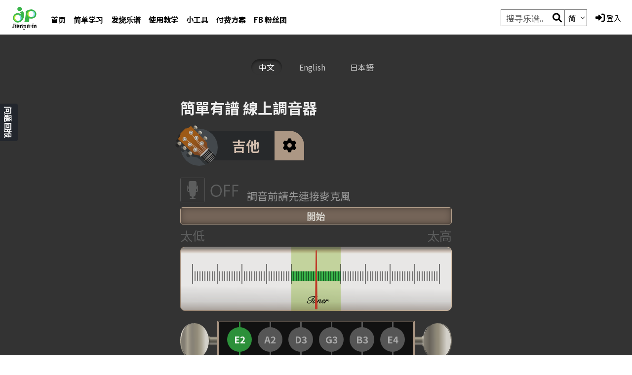

--- FILE ---
content_type: text/html;charset=UTF-8
request_url: https://jianpu.info/zh_cn/tools/tuner
body_size: 5313
content:
<!DOCTYPE html><html data-locale="zh_CN"><head><meta content="Apache Tapestry Framework (version 5.5.0)" name="generator"><meta content="514976359003686" property="fb:app_id"><!-- green 
			market --><meta content="width=device-width, initial-scale=1" name="viewport"><link href="/assets/ctx/zf6addc6a/img/JP-logo.ico" rel="shortcut icon"><meta content="website" property="og:type"><meta content="免費線上調音器" property="og:title"><meta content="免費線上 吉他 烏克麗麗 小提琴 中提琴 大提琴 南胡 調音器" property="og:description"><meta content="https://jianpu.info/img/FB_ST.jpg" property="og:image"><meta content="zh_TW" property="og:locale"><meta content="簡單有譜" name="author"><meta content="645" property="og:image:width"><meta content="375" property="og:image:height"><meta content="簡單有譜" property="og:site_name"><meta content="https://jianpu.info/zh_cn/tools/tuner" property="og:url"><meta content="https://jianpu.info/img/FB_ST.jpg" property="og:image:secure_url"><meta content="免費線上 吉他 烏克麗麗 小提琴 中提琴 大提琴 南胡 調音器" name="Description"><meta content="text/html; charset=utf-8" http-equiv="Content-Type"><meta content="免費調音器,線上調音器,線上調音器,吉他調音器,烏克麗麗調音器,小提琴調音器,中提琴調音器,大提琴調音器,南胡調音器,調音器,web調音器" name="keywords"><meta charset="utf-8"><meta content="IE=edge" http-equiv="X-UA-Compatible"><title>免費線上調音器</title><link href="/assets/ctx/zf6addc6a/img/JP-logo.ico" rel="SHORTCUT ICON"><!-- <script async="true" > document.addEventListener('touchstart', onTouchStart, 
			{passive: true}); </script> --><!-- <script async="true" defer="true"
		src="https://www.googletagmanager.com/gtag/js?id=UA-4302079-6"></script>
	<script>
		window.dataLayer = window.dataLayer || [];
		function
		gtag(){dataLayer.push(arguments);}
		gtag('js', new Date());

		gtag('config', 'UA-4302079-6');
	</script> --><!-- Google tag (gtag.js)
	<script async="true" defer="true" 
		src="https://www.googletagmanager.com/gtag/js?id=G-JN6W4H5SX9"></script>
	<script>
		window.dataLayer = window.dataLayer || [];
		function gtag(){dataLayer.push(arguments);}
		gtag('js', new Date());

		gtag('config', 'G-JN6W4H5SX9');
	</script> --><script>
setTimeout(function(){
let s = document.createElement('script')
s.setAttribute('defer','true')
s.setAttribute('async','true')
s.setAttribute('src','https://www.googletagmanager.com/gtag/js?id=' + 'G-JN6W4H5SX9')
document.head.appendChild(s);
s = document.createElement('script')
s.text = 'window.dataLayer = window.dataLayer || []; '
+ 'function gtag(){dataLayer.push(arguments);} '
+ 'gtag("js", new Date());' +
'gtag("config", "' + 'G-JN6W4H5SX9' + '");'
document.head
.appendChild(s);
}, 4000)
</script><!-- <t:if test="canShowAd"> <script data-ad-client="ca-pub-9118678195074165" 
		async="true" defer="true" src="https://pagead2.googlesyndication.com/pagead/js/adsbygoogle.js"></script> 
		</t:if> --><!--[if IE 9]><style type="text/css">.pageloading-mask{opacity:0.25;}</style><![endif]--><!--[if lt IE 9]><style type="text/css">.pageloading-mask{filter:alpha(opacity=25);}</style><![endif]--><link type="text/css" rel="stylesheet" href="/assets/ctx/zf033d2a4/css/fontawesome-free-6.1.1-web/css/font-awesome.css" async="true" defer="true"><link type="text/css" rel="stylesheet" href="/assets/meta/z3b36fd2b/tapestry5/tapestry.css"><link type="text/css" rel="stylesheet" href="/assets/meta/z46ba6ee5/tapestry5/exception-frame.css" async="true" defer="true"><link type="text/css" rel="stylesheet" href="/assets/meta/z9cac79b1/tapestry5/tapestry-console.css" async="true" defer="true"><link type="text/css" rel="stylesheet" href="/assets/meta/zd721e6a2/tapestry5/tree.css" async="true" defer="true"><link type="text/css" rel="stylesheet" href="/assets/meta/zc605b471/tapestry5/bootstrap/css/bootstrap.css"><link type="text/css" rel="stylesheet" href="/assets/meta/23b1d2f/IndexTemp_zh.css" async="true" defer="true"><link type="text/css" rel="stylesheet" href="/assets/meta/z95e3976a/IndexTempBase.css" async="true" defer="true"><link type="text/css" rel="stylesheet" href="/assets/meta/zf165c2e6/GoogleAdvertise.css" async="true" defer="true"><link type="text/css" rel="stylesheet" href="/assets/meta/za7dff7e6/LoginBox.css" async="true" defer="true"><link type="text/css" rel="stylesheet" href="/assets/meta/zf09ffe5e/tool/Tuner.css" async="true" defer="true"></head><body data-page-initialized="false" class="body"><script type="text/javascript">document.write("<div class=\"pageloading-mask\"><div></div></div>");</script><!-- <t:userInfoBox /> --><div class="header"><a class="h-logo" href="/zh_CN/;vector_jsessionid=NNdX292mvC4p9dRf3jEIfJ5P8QeIBDXc1NCwzMT5.jianpu"><img src="/assets/ctx/zf9c4d364/img/logo-ico.svg"></a><input class="rwd-check" type="checkbox"><div class="rwd-btn"><i class="bar"></i><i class="bar"></i><i class="bar"></i></div><nav><div class="menu"><a href="/zh_CN/;vector_jsessionid=NNdX292mvC4p9dRf3jEIfJ5P8QeIBDXc1NCwzMT5.jianpu">首页</a><a href="/zh_CN/course;vector_jsessionid=NNdX292mvC4p9dRf3jEIfJ5P8QeIBDXc1NCwzMT5.jianpu">简单学习</a><!-- <a href="#">我的樂譜</a> --><a href="/zh_CN/tools/tuner.indextemp:changetohotsheet;vector_jsessionid=NNdX292mvC4p9dRf3jEIfJ5P8QeIBDXc1NCwzMT5.jianpu">发烧乐谱</a><a href="/zh_CN/tutorial;vector_jsessionid=NNdX292mvC4p9dRf3jEIfJ5P8QeIBDXc1NCwzMT5.jianpu">使用教学</a><a href="/zh_CN/tools;vector_jsessionid=NNdX292mvC4p9dRf3jEIfJ5P8QeIBDXc1NCwzMT5.jianpu">小工具</a><a href="/zh_CN/pricing;vector_jsessionid=NNdX292mvC4p9dRf3jEIfJ5P8QeIBDXc1NCwzMT5.jianpu">付费方案</a><!-- <a t:type="pagelink" t:page="buyPointsPage">${message:buyPoints}</a> --><a target="_blank" href="https://www.facebook.com/groups/1017314251993359">FB 粉丝团</a><!-- <a t:type="pagelink" t:page="promote/Donate">${message:smallSponsorship}</a> 
						<a t:type="pagelink" t:page="FAQ">Q&#38;A</a> --></div><div class="shB"><div class="search"><form data-validate="submit" action="/zh_CN/tools/tuner.indextemp.searchform;vector_jsessionid=NNdX292mvC4p9dRf3jEIfJ5P8QeIBDXc1NCwzMT5.jianpu" method="post" id="searchForm"><input value="t1wJ8lkfczVSAFchO57NgkzPaMs=:H4sIAAAAAAAAAJXQMUoDQRQG4JeAKKYTbAQhoLazjWm0CoggLCpsPMDs7HMdMztvnHnrbhpbrT2AJxAvkcLOO3gA21QS3A2ChSLa/vDz/fyPb7BU9WGTiUyIRqVFv6dthjVj4cQYJxX5DIKHAflcSCfVBQqWDgP7yUAo8mh0KlIZUAzTJpSKDzWabDtBLt3O2bT3uv783oVODD1Flj2ZY1kgw1p8Ka9lZKTNo4S9tvl+7RiWP80/jRr+d9SpJ4UhJGVa6BA02elTtns+e3jpAtSu2oL+z6bRdhzaErfswa+sosKRRctBxE1tYfF3+UTf3c83bu3imhVldNM4yq7gBjrtD6tf5AdexrJHpAEAAA==" name="t:formdata" type="hidden"><input placeholder="搜寻乐谱.." id="keyword" class="form-control" name="keyword" type="text"><a class="fas fa-search" id="linksubmit" data-submit-mode="normal" href="#"></a></form></div></div><div class="lan"><b>简</b><i class="fa-solid fa-chevron-down"></i><div class="sub"><a href="/zh_CN/tools/tuner.indextemp:changelanguage/zh_TW;vector_jsessionid=NNdX292mvC4p9dRf3jEIfJ5P8QeIBDXc1NCwzMT5.jianpu">繁</a><a href="/zh_CN/tools/tuner.indextemp:changelanguage/zh_CN;vector_jsessionid=NNdX292mvC4p9dRf3jEIfJ5P8QeIBDXc1NCwzMT5.jianpu">简</a><a href="/zh_CN/tools/tuner.indextemp:changelanguage/en;vector_jsessionid=NNdX292mvC4p9dRf3jEIfJ5P8QeIBDXc1NCwzMT5.jianpu">EN</a></div></div><div class="menu-icon"><!-- <a href="https://www.facebook.com/groups/1017314251993359"> <i 
						class="fab fa-facebook-square"></i> </a> --><ul class="" data-container-type="zone" id="loginBoxZone"><!-- nav navbar-nav navbar-right --><!-- <li> <a t:type="eventlink" t:event="openLoginBox" t:context="literal:registerBlock" 
								t:zone="loginBoxZone"> <span class="glyphicon glyphicon-user"></span> 註冊 
								</a> </li> --><li><div class="LBZ"><a data-update-zone="loginBox2Zone" id="login" href="/zh_CN/tools/tuner.indextemp:openloginbox/loginTypeBlock;vector_jsessionid=NNdX292mvC4p9dRf3jEIfJ5P8QeIBDXc1NCwzMT5.jianpu"><i class="fas fa-sign-in-alt"></i>
登入
</a></div></li></ul></div></nav></div><div class="" data-container-type="zone" id="loginBox2Zone"><div role="dialog" data-backdrop="" class="modal fade " id="loginModal"><!-- Modal content --><div class="modal-content"><div class="modal-header"><div class="modal-h"><img src="/assets/ctx/z2b67bb66/img/logo.svg"><button class="close closeModal" type="button"><i class="fas fa-times"></i></button></div></div><!-- 選擇登入 --><div class="modal-body"><div data-container-type="zone" id="loginZone"><div class="modal-c"><h2>登入会员</h2><div><a data-update-zone="loginZone" class="FB icon" href="/zh_CN/tools/tuner.indextemp.loginbox.facebookloginv2:changetofacebookloginv2;vector_jsessionid=NNdX292mvC4p9dRf3jEIfJ5P8QeIBDXc1NCwzMT5.jianpu"><i class="fab fa-facebook"></i>以 Facebook 登入 / 注册
</a></div><a data-update-zone="loginZone" class="icon" href="/zh_CN/tools/tuner.indextemp.loginbox:changetoemaillogin;vector_jsessionid=NNdX292mvC4p9dRf3jEIfJ5P8QeIBDXc1NCwzMT5.jianpu"><i class="fas fa-envelope"></i>
以 mail 账号登入
</a><div class="ps-txt">
还没有账户？ ?
<a data-update-zone="loginZone" href="/zh_CN/tools/tuner.indextemp.loginbox:changetoregister;vector_jsessionid=NNdX292mvC4p9dRf3jEIfJ5P8QeIBDXc1NCwzMT5.jianpu">
注册
</a></div></div></div></div></div></div></div><div class="mc-bg"><div class="C-box"><ul class="lanT"><li><a class="active" href="/zh_CN/tools/tuner:changelanguage/zh;vector_jsessionid=NNdX292mvC4p9dRf3jEIfJ5P8QeIBDXc1NCwzMT5.jianpu">中文</a></li><li><a class="" href="/zh_CN/tools/tuner:changelanguage/en;vector_jsessionid=NNdX292mvC4p9dRf3jEIfJ5P8QeIBDXc1NCwzMT5.jianpu">English</a></li><li><a class="" href="/zh_CN/tools/tuner:changelanguage/ja;vector_jsessionid=NNdX292mvC4p9dRf3jEIfJ5P8QeIBDXc1NCwzMT5.jianpu">日本語</a></li></ul></div><!-- 調音器 pup <div class="ADcc" id="adPanel"> <script async="true" src="https://pagead2.googlesyndication.com/pagead/js/adsbygoogle.js"></script> 
			<ins class="adsbygoogle" style="display:inline-block;width:300px;height:250px" 
			data-ad-client="ca-pub-9118678195074165" data-ad-slot="3734640696"></ins> 
			<script> (adsbygoogle = window.adsbygoogle || []).push({}); </script> <button 
			id="adClose" data-dismiss="modal" class="close" type="button">×</button> 
			</div> --><div class="gAd M"><div class="Ad"><script src="https://pagead2.googlesyndication.com/pagead/js/adsbygoogle.js" defer="true" async="true"></script><ins data-full-width-responsive="true" data-ad-format="" data-ad-slot="5028381383" data-ad-client="ca-pub-9118678195074165" style="display:block" class="adsbygoogle"></ins><script>
(adsbygoogle = window.adsbygoogle || []).push({});
</script></div></div><div class="tuner"><div class="tbr"><h2>
簡單有譜 線上調音器
</h2><div class="kind"><div class="tit"><b>吉他</b><img src="/assets/ctx/zbe22aa60/img/MIk_01.svg"></div><a class="cog"><i class="fas fa-cog"></i></a><div class="CB off"><ul class="menu"><li><a id="guitar"><img src="/assets/ctx/zbe22aa60/img/MIk_01.svg"><b>吉他</b></a></li><li><a id="ukulele"><img src="/assets/ctx/zdb0e30e8/img/MIk_02.svg"><b>烏克麗麗</b></a></li><li><a id="violin"><img src="/assets/ctx/z5ce7c1c9/img/MIk_03.svg"><b>小提琴</b></a></li><li><a id="viola"><img src="/assets/ctx/z5ce7c1c9/img/MIk_03.svg"><b>中提琴</b></a></li><li><a id="cello"><img src="/assets/ctx/z5ce7c1c9/img/MIk_03.svg"><b>大提琴</b></a></li><li><a id="nanhu"><img src="/assets/ctx/z93ebc3a2/img/MIk_04.svg"><b>二胡</b></a></li></ul></div></div><ul class="info"><!-- 麥克風未插 + off 麥克風插上 + on --><li class="A off"></li><li class="B w01 show">調音前請先連接麥克風</li><li class="B w02">麥克風開啟失敗</li><li class="B w03">麥克風已連接可進行調音</li><!-- <li class="C"> 440.0<span>HZ</span> </li> --></ul><a class="startTune">開始</a><ul class="over"><li id="tooLow">太低</li><li></li><li id="tooHigh">太高</li></ul><div class="DB"><img src="/assets/ctx/zc3e66425/img/tn_bg.svg" class="bg"><div class="DBp"><img src="/assets/ctx/za12c63f5/img/pointer.svg" class="pointer"></div></div><div class="string"><img src="/assets/ctx/z11cfa822/img/s-L.svg" class="s-L"><img src="/assets/ctx/zd7b5fd61/img/s-R.svg" class="s-R"><div class="bg" id="frequencies"><a frequency="E2" class="frequency on"><b>E2</b></a><a frequency="A2" class="frequency"><b>A2</b></a><a frequency="D3" class="frequency"><b>D3</b></a><a frequency="G3" class="frequency"><b>G3</b></a><a frequency="B3" class="frequency"><b>B3</b></a><a frequency="E4" class="frequency"><b>E4</b></a></div></div><!-- <div class="VB"> <img class="val" src="${context:img/val.svg}" /> 
					上面指針到綠色時 eff + on <div class="eff"></div> <div class="w">D</div> </div> --><h3>簡單有譜免費線上調音器，可調多種樂器包括吉他、烏克麗麗、大提琴、中提琴、小提琴、二胡。</h3><!-- 調音器 pup <div class="ADcc" id="adPanel"> <script async="true" src="https://pagead2.googlesyndication.com/pagead/js/adsbygoogle.js"></script> 
			<ins class="adsbygoogle" style="display:inline-block;width:300px;height:250px" 
			data-ad-client="ca-pub-9118678195074165" data-ad-slot="3734640696"></ins> 
			<script> (adsbygoogle = window.adsbygoogle || []).push({}); </script> <button 
			id="adClose" data-dismiss="modal" class="close" type="button">×</button> 
			</div> --><div class="gAd RL R"><script src="https://pagead2.googlesyndication.com/pagead/js/adsbygoogle.js" defer="true" async="true"></script><ins data-full-width-responsive="true" data-ad-format="" data-ad-slot="5028381383" data-ad-client="ca-pub-9118678195074165" style="display:block; width:160px;height:600px" class="adsbygoogle"></ins><script>
(adsbygoogle = window.adsbygoogle || []).push({});
</script></div><div class="gAd RL L"><script src="https://pagead2.googlesyndication.com/pagead/js/adsbygoogle.js" defer="true" async="true"></script><ins data-full-width-responsive="true" data-ad-format="" data-ad-slot="5028381383" data-ad-client="ca-pub-9118678195074165" style="display:block; width:160px;height:600px" class="adsbygoogle"></ins><script>
(adsbygoogle = window.adsbygoogle || []).push({});
</script></div></div><!-- 調音器 pup <div class="ADcc" id="adPanel"> <script async="true" src="https://pagead2.googlesyndication.com/pagead/js/adsbygoogle.js"></script> 
			<ins class="adsbygoogle" style="display:inline-block;width:300px;height:250px" 
			data-ad-client="ca-pub-9118678195074165" data-ad-slot="3734640696"></ins> 
			<script> (adsbygoogle = window.adsbygoogle || []).push({}); </script> <button 
			id="adClose" data-dismiss="modal" class="close" type="button">×</button> 
			</div> --><div class="gAd M"><div class="Ad"><script src="https://pagead2.googlesyndication.com/pagead/js/adsbygoogle.js" defer="true" async="true"></script><ins data-full-width-responsive="true" data-ad-format="" data-ad-slot="5028381383" data-ad-client="ca-pub-9118678195074165" style="display:block" class="adsbygoogle"></ins><script>
(adsbygoogle = window.adsbygoogle || []).push({});
</script></div></div></div></div><footer class="footer"><a href="/zh_CN/platformrule;vector_jsessionid=NNdX292mvC4p9dRf3jEIfJ5P8QeIBDXc1NCwzMT5.jianpu">平台条款</a><a href="/zh_CN/servicerule;vector_jsessionid=NNdX292mvC4p9dRf3jEIfJ5P8QeIBDXc1NCwzMT5.jianpu">服务条款</a><a href="/zh_CN/privacypolicy;vector_jsessionid=NNdX292mvC4p9dRf3jEIfJ5P8QeIBDXc1NCwzMT5.jianpu">隐私条款</a></footer><div class="problem"><input type="checkbox" class="RPbtn" id="RPbtn"><label class="RPbtn" for="RPbtn"><b class="A">问题回报</b><i class="fas fa-times B"></i></label><div class="txt" data-container-type="zone" id="reportZone"><form data-validate="submit" data-update-zone="reportZone" action="/zh_CN/tools/tuner.indextemp.reportform;vector_jsessionid=NNdX292mvC4p9dRf3jEIfJ5P8QeIBDXc1NCwzMT5.jianpu" method="post" id="reportForm"><input value="nkMl29dBJZ+iX/pkTKBBLEKNW+U=:H4sIAAAAAAAAAJWOMU7DQBBFh0ipLBokDhAlUK4b0pAqiqCKEJLhAOP1YBatd5eZMTENR+EEiEukoOMOHICWigIs94i0T3r//ZdPGG+OYaoxesmv2kB86kJFnVKTDFOKrDYGpaAgDPPItcGE9paMYiJRfpwbG5m8K02JQmZZ/kK0eu7IV7OCtE1H19vs4/DtewR7a8j6OY7+AhtSOFjf4QPmHkOdF8ou1IsuKewP5dVQ3uHgcteDlxwtiRRt2TgRF8P2tTq5+Xp+HwF0aTODyV9latB5kHt4AlDIBnjWw/+ZvTj+AT62WSCEAQAA" name="t:formdata" type="hidden"><h3>问题回报</h3><textarea placeHolder="请输入内容" data-required-message="必填" data-optionality="required" data-validation="true" id="reportContent" class="form-control" name="reportContent"></textarea><input placeHolder="请输入 email" title="格式必须为 test@test.com 或 test@test.com.tw" pattern="^[^\s]+@[^\s]+\.[^\s]+$" data-regexp-message="格式必须为 test@test.com 或 test@test.com.tw" data-validate-regexp="^[^\s]+@[^\s]+\.[^\s]+$" data-required-message="必填" data-optionality="required" data-validation="true" id="reportEmail" class="form-control PE" name="reportEmail" type="text"><div data-zone-parameters="{&quot;t:formid&quot;:&quot;reportForm&quot;,&quot;t:formcomponentid&quot;:&quot;tools/Tuner:indextemp.reportform&quot;}" data-container-type="zone" id="problemCaptchaZone"></div><!-- <t:LinkSubmit class="nbtn g-recaptchaV3 problemReportAction" t:mixins="GoogleReCaptchaValidator" 
						dataAction="literal:problemReport"> ${message:submit}</t:LinkSubmit> --></form></div></div><script type="text/javascript">var require = {"shim":{"t5/core/typeahead":["jquery"]},"baseUrl":"/modules.gz"};
</script><script src="/assets/stack/z3f3281b8/zh_CN/core.js" type="text/javascript"></script><script type="text/javascript">require(["t5/core/pageinit"], function(pi) { pi([], [["IndexTemp:initial","problemCaptchaZone","/zh_CN/tools/tuner.indextemp:openproblemreport"],"t5/core/forms","t5/core/zone","t5/core/validation","bootstrap/dropdown",["TunerUI:initial","E2"],["t5/core/pageinit:focus","reportContent"]]); });</script></body></html>

--- FILE ---
content_type: text/html; charset=utf-8
request_url: https://www.google.com/recaptcha/api2/aframe
body_size: 266
content:
<!DOCTYPE HTML><html><head><meta http-equiv="content-type" content="text/html; charset=UTF-8"></head><body><script nonce="8sog06sgSk0AdH2HQuZzEQ">/** Anti-fraud and anti-abuse applications only. See google.com/recaptcha */ try{var clients={'sodar':'https://pagead2.googlesyndication.com/pagead/sodar?'};window.addEventListener("message",function(a){try{if(a.source===window.parent){var b=JSON.parse(a.data);var c=clients[b['id']];if(c){var d=document.createElement('img');d.src=c+b['params']+'&rc='+(localStorage.getItem("rc::a")?sessionStorage.getItem("rc::b"):"");window.document.body.appendChild(d);sessionStorage.setItem("rc::e",parseInt(sessionStorage.getItem("rc::e")||0)+1);localStorage.setItem("rc::h",'1768552094703');}}}catch(b){}});window.parent.postMessage("_grecaptcha_ready", "*");}catch(b){}</script></body></html>

--- FILE ---
content_type: text/css;charset=utf-8
request_url: https://jianpu.info/assets/meta/23b1d2f/IndexTemp_zh.css
body_size: -13
content:
nav a{font-size:15px}.header .menu a{padding:10px 15px}.RPbtn b{margin:-3px 0 0 8px}

--- FILE ---
content_type: text/css;charset=utf-8
request_url: https://jianpu.info/assets/meta/zf09ffe5e/tool/Tuner.css
body_size: 1967
content:
h2{color:#eee;margin:30px 0}h3{color:#aaa;font-size:20px;line-height:1.3;margin:30px 0;text-align:justify}.mc-bg{background:#333;margin:100px 0 0;min-height:calc(100vh - 158px)}.C-box{margin:0 auto;max-width:1400px;padding:0 50px;position:relative}.lanT{margin:0;padding:50px 0 20px;text-align:center}.lanT li{display:inline-block;margin:0 20px 0 0;vertical-align:top}.lanT li:last-child{margin:0}.lanT a{border-radius:20px;color:#ccc;display:block;font-size:16px;padding:2px 15px;line-height:28px;text-align:center;transition:all .3s}.lanT a:hover{color:#fff;text-decoration:underline}.lanT .active,.lan .active:hover{box-shadow:inset 0 4px 4px rgb(0 0 0 / 40%);color:#fff}.lanT .active:hover{background:0;text-decoration:none}.tuner{background:#333;padding:0 50px 100px}.tbr{max-width:550px;margin:0 auto;position:relative}.kind{display:inline-block;margin:0 0 35px;position:relative}.kind .tit{background:#27292b;border-radius:40px 0 0 40px;color:#d3beae;display:inline-block;font-size:28px;padding:10px 30px 10px 105px;position:relative;vertical-align:middle}.kind .tit img{position:absolute;top:50%;left:-10px;transform:translateY(-50%)}.kind .cog{background:#ac9784;border-radius:0 30px 0 0;cursor:pointer;display:inline-block;height:60px;text-align:center;vertical-align:middle;width:60px}.kind i{color:#000;font-size:28px;line-height:60px}.kind:active .CB{display:block}.kind .CB{padding:80px 0 0;position:absolute;top:-20px;right:0;z-index:1}.kind .CB.off{display:none}.kind .CB.on{display:block}.kind .menu{background:#28292b;border:1px solid #b19d89;border-radius:10px 0;box-shadow:0 5px 5px #0000004d;font-size:18px;padding:12px}.kind .menu ul{margin:0}.kind .menu li{display:inline-block;margin:5px;text-align:center;vertical-align:top;width:calc(50% - 13px)}.kind .menu a{cursor:pointer}.kind .menu a:hover b{color:#fff}.kind li img{display:block;margin:0 auto;width:80px}.kind li b{color:#d3beae;display:block;padding:5px 0 0}.info{display:table;width:100%}.info li{display:table-cell}.tuner .A{height:50px;width:120px}.tuner .A.on{background:url("/assets/meta/ze7dee3fc/tool/img/mp_on.svg") 0 0 no-repeat}.tuner .A.off{background:url("/assets/meta/z1cc086e1/tool/img/mp_off.svg") 0 0 no-repeat}.tuner .B{color:#999;display:none;font-size:21px;line-height:1.2;vertical-align:bottom}.tuner .B.show{display:table-cell !important}.tuner .B,.tuner .C{padding:0 0 0 15px}.tuner .C{color:#a38c7c;font-size:32px;padding:0 0 0 30px;text-align:right;width:200px}.tuner .C span{padding:0 0 0 10px}.startTune{background:#756559;border:1px solid #b19d89;border-radius:5px;box-shadow:inset 0 0 15px rgb(0 0 0 / 30%),inset 0 0 5px rgb(0 0 0 / 20%);color:#d3d0c9;display:block;font-size:19px;font-weight:600;padding:3px;text-align:center}.startTune:hover{background:#2c903a;color:#fff}.over{color:#5d5e5e;display:flex;font-size:25px;margin:5px 0 0;justify-content:space-between}.over .on{color:#ef5640}.DB{margin:5px 0 20px;position:relative}.DB .bg{width:100%}.DBp{height:calc(100% - 10px);margin:7px 25px 3px;position:absolute;top:0;width:calc(100% - 50px)}.pointer{margin:0 0 0 -2.5px;position:absolute;left:50%;width:5px}.VB{margin:20px auto 50px;position:relative;max-width:400px}.val{width:100%}.VB .w{color:#ddd;font-family:arial,"微軟正黑體",sans-serif,Helvetica;font-size:180px;font-weight:600;position:absolute;top:50%;left:50%;transform:translate(-50%,-50%)}.VB .w span{font-size:100px;vertical-align:super}.eff{border-radius:50%;background:#39b54a;box-shadow:inset -3px 0 30px #041f09;height:300px;position:absolute;top:50%;left:50%;transform:translate(-50%,-50%);transition:.3s;width:0}.eff.on{width:300px}.string{position:relative;text-align:center}.string .bg{background:#111;border:3px solid #ab9684;border-color:#544b44 #ab9684;margin:0 auto;overflow:hidden;padding:10px 10px 15px;width:400px}.string .bg a{display:inline-block;position:relative}.string .bg a:before{background:#555;content:"";display:block;height:200%;position:absolute;top:-50%;bottom:15px;left:calc(50% - 1.5px);width:3px}.string b{background:#555;border-radius:50%;color:#aaa;display:inline-block;font-size:19px;height:50px;line-height:50px;margin:0 6px;position:relative;text-align:center;width:50px}.string .on b,.string .bg .on:before,.string .bg .on:hover b,.string .bg .on:hover:before{background:#2c903a;color:#fff}.string .bg a:hover b,.string .bg a:hover:before{background:#544b44;color:#ccc}.s-L,.s-R{position:absolute;top:50%;transform:translateY(-50%)}.s-L{left:0}.s-R{right:0}.ADcc{background:url("/assets/meta/28057226/tool/img/ADMT.png") 0 0 no-repeat;background-size:100%;display:block;height:250px;pointer-events:auto;position:fixed;top:50%;left:50%;transform:translate(-50%,-50%);width:300px;z-index:99}.ADcc .close{background:#fff;opacity:1;position:absolute;top:0;right:0;width:22px}.gAd.RL{height:600px;position:absolute;top:0;width:160px}.gAd.R{left:-190px}.gAd.L{right:-190px}@media screen and (max-width:1300px){.mc-bg{margin:70px 0 0;min-height:calc(100vh - 128px)}}@media screen and (max-width:991px){.gAd.RL{display:none}.gAd.M{display:flex;justify-content:center}.gAd.M .Ad{height:60px;width:468px}}@media screen and (max-width:650px){.tuner{padding:0 3.5vw 50px}h3{font-size:19px}}@media screen and (max-width:590px){.inM li{margin:0 10px 0 0}.info{display:block}.info li{display:inline-block}.tuner{padding:0 20px 30px}.tuner .C{padding:10px 0 0;text-align:left;width:100%}.DBp{height:calc(100% - 1.6955vw);margin:1.1865vw 4.2373vw .509vw;width:calc(100% - 8.4746vw)}.pointer{height:20vw}.s-L,.s-R{display:none}.string .bg{width:100%}.string b{--strW:calc((100vw - 114px)/6);height:var(--strW);line-height:var(--strW);margin:0 4px;width:var(--strW)}.gAd.M .Ad{height:100px;width:300px}}@media screen and (max-width:480px){h2{font-size:24px}h3{font-size:17px}.kind .tit img{left:-5px}.kind .tit{font-size:26px}.C-box{padding:0 15px}.bg-box{height:150px;margin:0 0 50px}.bgtxt{max-width:90%;width:max-content}.inM a{font-size:17px;padding:1px 15px}.tuner .B{padding:0}.info li{display:block}.tuner .A{margin:0 0 10px}.VB{margin:7vw auto;width:90%}.VB .w{font-size:40vw}.VB .w span{font-size:25vw}}@media screen and (max-width:375px){h2{font-size:21px;margin:20px 0 30px}.tuner .B{font-size:18px}.kind{margin:0 0 30px}.lan{padding:30px 0 20px}.tuner{padding:0 20px 30px}}@media screen and (max-width:350px){.kind .tit{font-size:21px;padding:10px 30px 10px 100px}.kind .cog{border-radius:0 25px 0 0;height:50px;width:50px}.kind i{font-size:25px;line-height:50px}}@media screen and (max-width:319px){.lan li{margin:0 10px 0 0}}

--- FILE ---
content_type: text/javascript;charset=utf-8
request_url: https://jianpu.info/modules.gz/TunerUI.js
body_size: 853
content:
'use strict';define(["require","jquery","t5/core/zone","Tuner"],function(require,$,zoneManager,Tuner){function frequencyClickBind(){$(".frequency").bind("click",function(){console.log($(this).attr("frequency"));$(".frequency").removeClass("on");let f=$(this).attr("frequency");Tuner.getPointer(f);$(this).addClass("on")})}return{initial:function(frequency){$(".startTune").bind("click",function(){let initialTunerPromise=new Promise(function(resolve,reject){Tuner.initial(fail);resolve("initialTunerPromiseSuccess");
function fail(){$(".A").removeClass("on").addClass("off");$(".B.w01").removeClass("show").addClass("on");$(".B.w03").removeClass("show");$(".B.w02").addClass("show")}});initialTunerPromise.then(function(value){console.log(value);Tuner.getPointer($(".frequency.on").attr("frequency"));$(".A").removeClass("off").addClass("on");$(".B.w01").removeClass("show");$(".B.w02").removeClass("show");$(".B.w03").addClass("show")})});frequencyClickBind();let adClose=$("#adClose");if(adClose!=null)adClose.click(function(event){event.stopPropagation();
document.getElementById("adPanel").style.display="none"});let adContent=$("#adContent");if(adContent!=null)adContent.on("click",function(event){document.getElementById("adPanel").style.display="none"});$(".cog").on("click",function(event){$(".CB").removeClass("off").addClass("on")});$("#guitar").on("click",function(event){$(".tit b")[0].textContent=$("#guitar b")[0].textContent;$(".tit img")[0].src=$("#guitar img")[0].src;$(".frequency").remove();$(".CB").removeClass("on").addClass("off");$("#frequencies").append("\x3ca  class\x3d'frequency on' frequency\x3d'E2'\x3e\x3cb\x3eE2\x3c/b\x3e\x3c/a\x3e");
$("#frequencies").append("\x3ca  class\x3d'frequency' frequency\x3d'A2'\x3e\x3cb\x3eA2\x3c/b\x3e\x3c/a\x3e");$("#frequencies").append("\x3ca  class\x3d'frequency' frequency\x3d'D3'\x3e\x3cb\x3eD3\x3c/b\x3e\x3c/a\x3e");$("#frequencies").append("\x3ca  class\x3d'frequency' frequency\x3d'G3'\x3e\x3cb\x3eG3\x3c/b\x3e\x3c/a\x3e");$("#frequencies").append("\x3ca  class\x3d'frequency' frequency\x3d'B3'\x3e\x3cb\x3eB3\x3c/b\x3e\x3c/a\x3e");$("#frequencies").append("\x3ca  class\x3d'frequency' frequency\x3d'E4'\x3e\x3cb\x3eE4\x3c/b\x3e\x3c/a\x3e");
frequencyClickBind();Tuner.getPointer("E2")});$("#ukulele").on("click",function(event){$(".tit b")[0].textContent=$("#ukulele b")[0].textContent;$(".tit img")[0].src=$("#ukulele\t img")[0].src;$(".frequency").remove();$(".CB").removeClass("on").addClass("off");$("#frequencies").append("\x3ca  class\x3d'frequency on' frequency\x3d'G4'\x3e\x3cb\x3eG4\x3c/b\x3e\x3c/a\x3e");$("#frequencies").append("\x3ca  class\x3d'frequency' frequency\x3d'C4'\x3e\x3cb\x3eC4\x3c/b\x3e\x3c/a\x3e");$("#frequencies").append("\x3ca  class\x3d'frequency' frequency\x3d'E4'\x3e\x3cb\x3eE4\x3c/b\x3e\x3c/a\x3e");
$("#frequencies").append("\x3ca  class\x3d'frequency' frequency\x3d'A4'\x3e\x3cb\x3eA4\x3c/b\x3e\x3c/a\x3e");frequencyClickBind();Tuner.getPointer("G4")});$("#violin").on("click",function(event){$(".tit b")[0].textContent=$("#violin b")[0].textContent;$(".tit img")[0].src=$("#violin img")[0].src;$(".frequency").remove();$(".CB").removeClass("on").addClass("off");$("#frequencies").append("\x3ca  class\x3d'frequency on' frequency\x3d'G3'\x3e\x3cb\x3eG3\x3c/b\x3e\x3c/a\x3e");$("#frequencies").append("\x3ca  class\x3d'frequency' frequency\x3d'D4'\x3e\x3cb\x3eD4\x3c/b\x3e\x3c/a\x3e");
$("#frequencies").append("\x3ca  class\x3d'frequency' frequency\x3d'A4'\x3e\x3cb\x3eA4\x3c/b\x3e\x3c/a\x3e");$("#frequencies").append("\x3ca  class\x3d'frequency' frequency\x3d'E5'\x3e\x3cb\x3eE5\x3c/b\x3e\x3c/a\x3e");frequencyClickBind();Tuner.getPointer("G3")});$("#viola").on("click",function(event){$(".tit b")[0].textContent=$("#viola b")[0].textContent;$(".tit img")[0].src=$("#viola img")[0].src;$(".frequency").remove();$(".CB").removeClass("on").addClass("off");$("#frequencies").append("\x3ca  class\x3d'frequency on' frequency\x3d'C3'\x3e\x3cb\x3eC3\x3c/b\x3e\x3c/a\x3e");
$("#frequencies").append("\x3ca  class\x3d'frequency' frequency\x3d'G3'\x3e\x3cb\x3eG3\x3c/b\x3e\x3c/a\x3e");$("#frequencies").append("\x3ca  class\x3d'frequency' frequency\x3d'D4'\x3e\x3cb\x3eD4\x3c/b\x3e\x3c/a\x3e");$("#frequencies").append("\x3ca  class\x3d'frequency' frequency\x3d'A4'\x3e\x3cb\x3eA4\x3c/b\x3e\x3c/a\x3e");frequencyClickBind();Tuner.getPointer("C3")});$("#cello").on("click",function(event){$(".tit b")[0].textContent=$("#cello b")[0].textContent;$(".tit img")[0].src=$("#cello img")[0].src;
$(".frequency").remove();$(".CB").removeClass("on").addClass("off");$("#frequencies").append("\x3ca  class\x3d'frequency on' frequency\x3d'C2'\x3e\x3cb\x3eC2\x3c/b\x3e\x3c/a\x3e");$("#frequencies").append("\x3ca  class\x3d'frequency' frequency\x3d'G2'\x3e\x3cb\x3eG2\x3c/b\x3e\x3c/a\x3e");$("#frequencies").append("\x3ca  class\x3d'frequency' frequency\x3d'D3'\x3e\x3cb\x3eD3\x3c/b\x3e\x3c/a\x3e");$("#frequencies").append("\x3ca  class\x3d'frequency' frequency\x3d'A3'\x3e\x3cb\x3eA3\x3c/b\x3e\x3c/a\x3e");
frequencyClickBind();Tuner.getPointer("C2")});$("#nanhu").on("click",function(event){$(".tit b")[0].textContent=$("#nanhu b")[0].textContent;$(".tit img")[0].src=$("#nanhu img")[0].src;$(".frequency").remove();$(".CB").removeClass("on").addClass("off");$("#frequencies").append("\x3ca  class\x3d'frequency on' frequency\x3d'D4'\x3e\x3cb\x3eD4\x3c/b\x3e\x3c/a\x3e");$("#frequencies").append("\x3ca  class\x3d'frequency' frequency\x3d'A4'\x3e\x3cb\x3eA4\x3c/b\x3e\x3c/a\x3e");frequencyClickBind();Tuner.getPointer("D4")})},
setPointerCss:function(percent){$(".pointer").css("left",percent+"%")},setTooHigh:function(){$("#tooHigh").addClass("on");$("#tooLow").removeClass("on")},setTooLow:function(){$("#tooHigh").removeClass("on");$("#tooLow").addClass("on")},setInMiddle(){$("#tooHigh").removeClass("on");$("#tooLow").removeClass("on")}}});

--- FILE ---
content_type: image/svg+xml
request_url: https://jianpu.info/assets/ctx/zbe22aa60/img/MIk_01.svg
body_size: 3388
content:
<svg enable-background="new 0 0 86 82" height="82" viewBox="0 0 86 82" width="86" xmlns="http://www.w3.org/2000/svg" xmlns:xlink="http://www.w3.org/1999/xlink"><linearGradient id="a"><stop offset="0" stop-color="#827d72"/><stop offset=".1986" stop-color="#aaa492"/><stop offset=".2369" stop-color="#9d9786"/><stop offset=".3398" stop-color="#7e796c"/><stop offset=".4404" stop-color="#686459"/><stop offset=".5366" stop-color="#5b574e"/><stop offset=".6237" stop-color="#56534a"/><stop offset=".8192" stop-color="#848079"/><stop offset=".9937" stop-color="#59554f"/></linearGradient><linearGradient id="b" gradientTransform="matrix(.7071 .7071 -.7071 .7071 -409.4171 524.3834)" gradientUnits="userSpaceOnUse" x1="-50.2403" x2="-48.268" xlink:href="#a" y1="-644.938" y2="-644.938"/><linearGradient id="c"><stop offset="0" stop-color="#706c63"/><stop offset=".1986" stop-color="#989383"/><stop offset=".2326" stop-color="#8b8677"/><stop offset=".3239" stop-color="#6c685d"/><stop offset=".4131" stop-color="#56534a"/><stop offset=".4984" stop-color="#49463f"/><stop offset=".5757" stop-color="#44423b"/><stop offset=".7727" stop-color="#726f69"/><stop offset=".9052" stop-color="#2b2825"/></linearGradient><linearGradient id="d" gradientTransform="matrix(.7071 .7071 -.7071 .7071 -409.4171 524.3834)" gradientUnits="userSpaceOnUse" x1="-50.5575" x2="-47.9508" xlink:href="#c" y1="-643.6155" y2="-643.6155"/><linearGradient id="e"><stop offset=".1245" stop-color="#827d72"/><stop offset=".2485" stop-color="#aaa492"/><stop offset=".3046" stop-color="#999384"/><stop offset=".3708" stop-color="#8c867a"/><stop offset=".4309" stop-color="#878276"/><stop offset=".5879" stop-color="#938c7a"/><stop offset=".7246" stop-color="#aaa492"/><stop offset=".8891" stop-color="#d3d0c9"/></linearGradient><linearGradient id="f" gradientTransform="matrix(.7071 -.7071 .7071 .7071 -294.5953 -479.9121)" gradientUnits="userSpaceOnUse" x1="-154.4853" x2="-147.8078" xlink:href="#e" y1="579.6987" y2="579.6987"/><linearGradient id="g"><stop offset="0" stop-color="#aaa599"/><stop offset=".3335" stop-color="#e2dbd0"/><stop offset=".4888" stop-color="#aaa492"/><stop offset=".9937" stop-color="#827d72"/></linearGradient><linearGradient id="h" gradientTransform="matrix(.7071 -.7071 .7071 .7071 -294.5953 -479.9121)" gradientUnits="userSpaceOnUse" x1="-152.8918" x2="-152.8235" xlink:href="#g" y1="575.2517" y2="584.425"/><linearGradient id="i" gradientTransform="matrix(.7071 .7071 .7071 -.7071 -363.089 478.0553)" gradientUnits="userSpaceOnUse" x1="-50.2403" x2="-48.268" xlink:href="#a" y1="615.8477" y2="615.8477"/><linearGradient id="j"><stop offset="0" stop-color="#9e998e"/><stop offset=".1986" stop-color="#c6c0ae"/><stop offset=".2369" stop-color="#b9b3a2"/><stop offset=".3398" stop-color="#9a9587"/><stop offset=".4404" stop-color="#848074"/><stop offset=".5366" stop-color="#777368"/><stop offset=".6237" stop-color="#726f64"/><stop offset=".7667" stop-color="#a09c96"/><stop offset=".8506" stop-color="#75716a"/></linearGradient><linearGradient id="k" gradientTransform="matrix(.7071 .7071 .7071 -.7071 -344.64 459.6063)" gradientUnits="userSpaceOnUse" x1="-50.5623" x2="-47.9556" xlink:href="#j" y1="591.0345" y2="591.0345"/><linearGradient id="l"><stop offset="0" stop-color="#827d72"/><stop offset=".2099" stop-color="#68635a"/><stop offset=".3523" stop-color="#7d786d"/><stop offset=".3712" stop-color="#817c6f"/><stop offset=".452" stop-color="#8e8877"/><stop offset=".5252" stop-color="#938c7a"/><stop offset=".8152" stop-color="#d3d0c9"/></linearGradient><linearGradient id="m" gradientTransform="matrix(-.7071 .7071 .7071 .7071 -1367.3844 592.877)" gradientUnits="userSpaceOnUse" x1="-1408.7267" x2="-1415.4042" xlink:href="#l" y1="579.6987" y2="579.6987"/><linearGradient id="n"><stop offset="0" stop-color="#7d786d"/><stop offset=".02612752" stop-color="#817c6f"/><stop offset=".1378" stop-color="#8e8877"/><stop offset=".2391" stop-color="#938c7a"/><stop offset=".8152" stop-color="#d3d0c9"/></linearGradient><linearGradient id="o" gradientTransform="matrix(.7071 -.7071 .7071 .7071 -294.5953 -479.9121)" gradientUnits="userSpaceOnUse" x1="-107.8017" x2="-107.8017" xlink:href="#n" y1="583.3894" y2="576.122"/><linearGradient id="p"><stop offset="0" stop-color="#aaa599"/><stop offset=".3397" stop-color="#827d72"/><stop offset=".7231" stop-color="#5b574f"/></linearGradient><linearGradient id="q" gradientTransform="matrix(-.7071 .7071 .7071 .7071 -1367.3844 592.877)" gradientUnits="userSpaceOnUse" x1="-1413.6775" x2="-1413.6091" xlink:href="#p" y1="575.2517" y2="584.425"/><linearGradient id="r" gradientTransform="matrix(.7071 .7071 -.7071 .7071 -409.4171 524.3834)" gradientUnits="userSpaceOnUse" x1="-20.6059" x2="-18.6337" xlink:href="#a" y1="-646.2611" y2="-646.2611"/><linearGradient id="s" gradientTransform="matrix(.7071 .7071 -.7071 .7071 -409.4171 524.3834)" gradientUnits="userSpaceOnUse" x1="-20.9231" x2="-18.3165" xlink:href="#c" y1="-644.9386" y2="-644.9386"/><linearGradient id="t" gradientTransform="matrix(.7071 -.7071 .7071 .7071 -294.5953 -479.9121)" gradientUnits="userSpaceOnUse" x1="-153.1621" x2="-146.4847" xlink:href="#e" y1="609.3331" y2="609.3331"/><linearGradient id="u" gradientTransform="matrix(.7071 -.7071 .7071 .7071 -294.5953 -479.9121)" gradientUnits="userSpaceOnUse" x1="-151.5687" x2="-151.5003" xlink:href="#g" y1="604.8861" y2="614.0594"/><linearGradient id="v" gradientTransform="matrix(.7071 .7071 .7071 -.7071 -363.089 478.0553)" gradientUnits="userSpaceOnUse" x1="-20.6059" x2="-18.6337" xlink:href="#a" y1="614.5246" y2="614.5246"/><linearGradient id="w" gradientTransform="matrix(.7071 .7071 .7071 -.7071 -344.64 459.6063)" gradientUnits="userSpaceOnUse" x1="-20.9279" x2="-18.3213" xlink:href="#j" y1="589.7114" y2="589.7114"/><linearGradient id="x" gradientTransform="matrix(-.7071 .7071 .7071 .7071 -1367.3844 592.877)" gradientUnits="userSpaceOnUse" x1="-1407.4036" x2="-1414.0809" xlink:href="#l" y1="609.3331" y2="609.3331"/><linearGradient id="y" gradientTransform="matrix(.7071 -.7071 .7071 .7071 -294.5953 -479.9121)" gradientUnits="userSpaceOnUse" x1="-109.1249" x2="-109.1249" xlink:href="#n" y1="613.0238" y2="605.7563"/><linearGradient id="z" gradientTransform="matrix(-.7071 .7071 .7071 .7071 -1367.3844 592.877)" gradientUnits="userSpaceOnUse" x1="-1412.3544" x2="-1412.286" xlink:href="#p" y1="604.8861" y2="614.0594"/><linearGradient id="A" gradientTransform="matrix(.7071 .7071 -.7071 .7071 -409.4171 524.3834)" gradientUnits="userSpaceOnUse" x1="-36.3841" x2="-34.4119" xlink:href="#a" y1="-645.6493" y2="-645.6493"/><linearGradient id="B" gradientTransform="matrix(.7071 .7071 -.7071 .7071 -409.4171 524.3834)" gradientUnits="userSpaceOnUse" x1="-36.7013" x2="-34.0947" xlink:href="#c" y1="-644.3268" y2="-644.3268"/><linearGradient id="C" gradientTransform="matrix(.7071 -.7071 .7071 .7071 -294.5953 -479.9121)" gradientUnits="userSpaceOnUse" x1="-153.7739" x2="-147.0965" xlink:href="#e" y1="593.5548" y2="593.5548"/><linearGradient id="D" gradientTransform="matrix(.7071 -.7071 .7071 .7071 -294.5953 -479.9121)" gradientUnits="userSpaceOnUse" x1="-152.1805" x2="-152.1121" xlink:href="#g" y1="589.1078" y2="598.2812"/><linearGradient id="E" gradientTransform="matrix(.7071 .7071 .7071 -.7071 -363.089 478.0553)" gradientUnits="userSpaceOnUse" x1="-36.3841" x2="-34.4119" xlink:href="#a" y1="615.1364" y2="615.1364"/><linearGradient id="F" gradientTransform="matrix(.7071 .7071 .7071 -.7071 -344.64 459.6063)" gradientUnits="userSpaceOnUse" x1="-36.7061" x2="-34.0995" xlink:href="#j" y1="590.3232" y2="590.3232"/><linearGradient id="G" gradientTransform="matrix(-.7071 .7071 .7071 .7071 -1367.3844 592.877)" gradientUnits="userSpaceOnUse" x1="-1408.0154" x2="-1414.6927" xlink:href="#l" y1="593.5548" y2="593.5548"/><linearGradient id="H" gradientTransform="matrix(.7071 -.7071 .7071 .7071 -294.5953 -479.9121)" gradientUnits="userSpaceOnUse" x1="-108.513" x2="-108.513" xlink:href="#n" y1="597.2455" y2="589.9781"/><linearGradient id="I" gradientTransform="matrix(-.7071 .7071 .7071 .7071 -1367.3844 592.877)" gradientUnits="userSpaceOnUse" x1="-1412.9662" x2="-1412.8978" xlink:href="#p" y1="589.1078" y2="598.2812"/><radialGradient id="J" cx="-103.4435" cy="745.3364" gradientTransform="matrix(.6629 -.6629 .5168 .5168 -297.5883 -441.0724)" gradientUnits="userSpaceOnUse" r="69.422"><stop offset=".3476" stop-color="#9d5a17"/><stop offset=".7196" stop-color="#8c501c"/><stop offset=".982" stop-color="#7d4721"/></radialGradient><linearGradient id="K"><stop offset="0" stop-color="#938c7a"/><stop offset="1" stop-color="#d3d0c9"/></linearGradient><linearGradient id="L" gradientTransform="matrix(.7071 -.7071 .7071 .7071 -294.5953 -479.9121)" gradientUnits="userSpaceOnUse" x1="-137.5578" x2="-137.5578" xlink:href="#K" y1="586.1417" y2="576.1053"/><linearGradient id="M" gradientTransform="matrix(.7071 -.7071 .7071 .7071 -294.5953 -479.9121)" gradientUnits="userSpaceOnUse" x1="-118.8094" x2="-118.8094" xlink:href="#K" y1="586.1417" y2="576.1053"/><linearGradient id="N" gradientTransform="matrix(.7071 -.7071 .7071 .7071 -294.5953 -479.9121)" gradientUnits="userSpaceOnUse" x1="-137.5578" x2="-137.5578" xlink:href="#K" y1="616.7172" y2="606.6808"/><linearGradient id="O" gradientTransform="matrix(.7071 -.7071 .7071 .7071 -294.5953 -479.9121)" gradientUnits="userSpaceOnUse" x1="-118.8094" x2="-118.8094" xlink:href="#K" y1="616.7172" y2="606.6808"/><linearGradient id="P" gradientTransform="matrix(.7071 -.7071 .7071 .7071 -294.5953 -479.9121)" gradientUnits="userSpaceOnUse" x1="-139.7001" x2="-116.6671" xlink:href="#K" y1="640.01" y2="640.01"/><linearGradient id="Q" gradientTransform="matrix(.7071 -.7071 .7071 .7071 -294.5953 -479.9121)" gradientUnits="userSpaceOnUse" x1="-137.5578" x2="-137.5578" xlink:href="#K" y1="601.4294" y2="591.3931"/><linearGradient id="R" gradientTransform="matrix(.7071 -.7071 .7071 .7071 -294.5953 -479.9121)" gradientUnits="userSpaceOnUse" x1="-118.8094" x2="-118.8094" xlink:href="#K" y1="601.4294" y2="591.3931"/><linearGradient id="S"><stop offset="0" stop-color="#ccc6ba"/><stop offset="1" stop-color="#ebe8e0"/></linearGradient><linearGradient id="T" gradientTransform="matrix(.7071 -.7071 .7071 .7071 -294.5953 -479.9121)" gradientUnits="userSpaceOnUse" x1="-137.5578" x2="-137.5578" xlink:href="#S" y1="613.0104" y2="609.8112"/><linearGradient id="U" gradientTransform="matrix(.7071 -.7071 .7071 .7071 -294.5953 -479.9121)" gradientUnits="userSpaceOnUse" x1="-137.5578" x2="-137.5578" xlink:href="#S" y1="597.7227" y2="594.5234"/><linearGradient id="V" gradientTransform="matrix(.7071 -.7071 .7071 .7071 -294.5953 -479.9121)" gradientUnits="userSpaceOnUse" x1="-118.8094" x2="-118.8094" xlink:href="#S" y1="597.7227" y2="594.5234"/><linearGradient id="W" gradientTransform="matrix(.7071 -.7071 .7071 .7071 -294.5953 -479.9121)" gradientUnits="userSpaceOnUse" x1="-118.8094" x2="-118.8094" xlink:href="#S" y1="613.0104" y2="609.8112"/><linearGradient id="X" gradientTransform="matrix(.7071 -.7071 .7071 .7071 -294.5953 -479.9121)" gradientUnits="userSpaceOnUse" x1="-118.8094" x2="-118.8094" xlink:href="#S" y1="582.4349" y2="579.2357"/><linearGradient id="Y" gradientTransform="matrix(.7071 -.7071 .7071 .7071 -294.5953 -479.9121)" gradientUnits="userSpaceOnUse" x1="-137.5578" x2="-137.5578" xlink:href="#S" y1="582.4349" y2="579.2357"/><circle cx="48.4" cy="44.4" fill="#43484c" r="37.6"/><path d="m78.4 67.1c-4.5 5.9-10.6 10.4-17.6 12.8l-4.8-4.8-.4.4c-.1.1-.2.1-.3 0l-.2-.2c-.1-.1-.1-.2 0-.3l.4-.4-7.5-7.4-.3.3c-.2.2-.4.2-.6 0l-1-1c-.2-.2-.2-.4 0-.6l.1-.1c-2.9-.9-8.7-2.5-10.9-1.9l-5.6-5.3-.1.4-.1.5c1 1.4 1.1 3-.2 4.3-.4.4-.8.7-1.3.9s-1 .2-1.5.1-1-.3-1.4-.6-.8-.6-1.2-1-.7-.8-1-1.2-.5-.9-.6-1.4-.1-1.1.1-1.5c.2-.5.5-.9.9-1.2 1.3-1.3 2.9-1.2 4.3-.2l.5-.1.3-.3-10-9.5-.4.5-.1.5c.5.7.8 1.5.8 2.2s-.3 1.5-1 2.1c-.3.4-.8.7-1.3.9s-1 .2-1.5.1-1-.3-1.4-.6-.8-.6-1.2-1-.7-.8-1-1.2-.5-.9-.6-1.4-.1-1 .1-1.5.5-.9.9-1.2c1.3-1.3 2.9-1.2 4.3-.2l.5-.1.4-.4-8.6-8.2-.6.7-.1.5c1 1.4 1.1 3-.2 4.3-.4.4-.8.7-1.3.9s-1 .2-1.5.1-1-.3-1.4-.6-.8-.6-1.2-1-.7-.8-1-1.2-.5-.9-.6-1.4-.1-1 .1-1.5.5-.9.9-1.3c1.3-1.3 2.9-1.2 4.3-.2l.5-.1.8-.5-5.7-5.4s5.9-5.6 5.1-11.2l5-5 5-5c5.6.8 11.2-5.1 11.2-5.1l5.4 5.7.6-.6.1-.5c-.1-.2-.3-.4-.4-.7-.2-.3-.2-.7-.3-1 0-.3 0-.7 0-1v.2c.1-.6.4-1.2.9-1.8.3-.4.8-.7 1.2-.9.5-.2 1-.2 1.5-.1s1 .3 1.4.6.8.6 1.2 1 .7.8 1 1.2.5.9.6 1.4.1 1.1-.1 1.5c-.2.5-.5.9-.9 1.2-.6.6-1.2.8-1.8.9h.2c-.1 0-.2 0-.3 0-.2 0-.5 0-.7 0-.3-.1-.7-.2-1-.3-.2-.1-.4-.3-.7-.4h-.5l-.6.7 8.2 8.6.4-.4.1-.5c-.1-.2-.3-.5-.4-.7-.1-.3-.2-.7-.3-1 0-.3 0-.7 0-1v.2c.1-.6.4-1.2.9-1.8.3-.4.8-.7 1.2-.9.5-.2 1-.2 1.5-.1s1 .3 1.4.6.8.6 1.2 1 .7.8 1 1.2.5.9.6 1.4.1 1-.1 1.5-.5.9-.9 1.2c-.6.6-1.2.8-1.8.9h.2c-.1 0-.2 0-.3 0-.2 0-.5 0-.7 0-.3 0-.7-.2-1-.3-.2-.1-.5-.3-.7-.4l-.6.1-.4.4 9.5 10 .2-.2.1-.5c-.1-.2-.3-.5-.4-.7-.2-.3-.2-.7-.3-1 0-.4 0-.7.1-1.1v.2c.1-.6.4-1.2.9-1.8.3-.4.8-.7 1.2-.9.5-.2 1-.2 1.5-.1s1 .3 1.4.6.8.6 1.2 1 .7.8 1 1.2.5.9.6 1.4.1 1-.1 1.5-.5.9-.9 1.2c-.6.6-1.2.8-1.8.9h.2c-.1 0-.2 0-.3 0-.2 0-.5 0-.7 0-.3 0-.7-.2-1-.3-.2-.1-.5-.3-.7-.4l-.6.2-.3.3 5.3 5.6c-.7 2.2.9 7.9 1.9 10.9l.1-.1c.2-.2.4-.2.6 0l1 .9c.2.2.2.4 0 .6l-.4.2 7.5 7.5.4-.4c.1-.1.2-.1.3 0l.2.1c.1.1.1.2 0 .3l-.4.4z" opacity=".3"/><path d="m11.1 35.6-1.4-1.3 2.8-2.9 1.4 1.4z" fill="url(#b)"/><path d="m11.6 35.5-1.8-1.8.5-.1 1.4 1.4z" fill="url(#d)"/><path d="m10.8 34.5c1.6 1.6 2.3 3.7.6 5.3-1.7 1.7-3.7 1-5.3-.6s-2.3-3.7-.6-5.3c1.6-1.7 3.7-1 5.3.6z" fill="url(#f)"/><path d="m11.4 39.8c-.3.4-.8.7-1.3.9s-1 .2-1.5.1-1-.3-1.4-.6-.8-.6-1.2-1-.7-.8-1-1.2-.5-.9-.6-1.4-.1-1.1.1-1.5c.2-.5.5-.9.9-1.3-.3.4-.6.8-.8 1.3s-.2 1-.1 1.5c.3.5.5 1 .7 1.4l.9 1.2c.4.4.7.7 1.2.9.4.3.9.5 1.4.6s1 .1 1.5-.1c.4-.1.8-.4 1.2-.8z" fill="url(#h)"/><path d="m39.7 7-1.4-1.4-2.9 2.9 1.4 1.4z" fill="url(#i)"/><path d="m39.5 7.6-1.8-1.8-.1.5 1.4 1.4z" fill="url(#k)"/><path d="m38.6 6.8c1.6 1.6 3.7 2.3 5.3.6 1.7-1.7 1-3.7-.6-5.3-1.6-1.6-3.7-2.3-5.3-.6-1.7 1.6-1.1 3.6.6 5.3z" fill="url(#m)"/><path d="m37 3c-.1.7 0 1.4.3 2s.7 1.2 1.2 1.7 1 .9 1.7 1.2c.6.3 1.3.5 2 .4-.3.1-.7.1-1.1 0-.3-.1-.7-.2-1-.3-.6-.3-1.2-.7-1.7-1.2s-.9-1.1-1.2-1.7c-.1-.3-.2-.7-.3-1 0-.4 0-.7.1-1.1z" fill="url(#o)"/><path d="m43.9 7.4c.4-.3.7-.8.9-1.3s.2-1 .1-1.5-.3-1-.6-1.4-.6-.8-1-1.2-.8-.7-1.2-1-.9-.5-1.4-.6-1.1-.1-1.5.1c-.5.2-.9.5-1.3.9.4-.3.8-.6 1.3-.8s1-.2 1.5-.1.9.3 1.4.6c.4.3.8.6 1.2.9.4.4.7.7.9 1.2.3.4.5.9.6 1.4s.1 1-.1 1.5-.5.9-.8 1.3z" fill="url(#q)"/><path d="m32.9 55.7-1.3-1.4 2.8-2.9 1.4 1.4z" fill="url(#r)"/><path d="m33.5 55.5-1.8-1.8.5-.1 1.4 1.4z" fill="url(#s)"/><path d="m32.7 54.5c1.6 1.6 2.3 3.7.6 5.3-1.7 1.7-3.7 1-5.3-.6s-2.3-3.7-.6-5.3c1.6-1.6 3.6-1 5.3.6z" fill="url(#t)"/><path d="m33.3 59.9c-.3.4-.8.7-1.3.9s-1 .2-1.5.1-1-.3-1.4-.6-.8-.6-1.2-1-.7-.8-1-1.2-.5-.9-.6-1.4-.1-1.1.1-1.5c.2-.5.5-.9.9-1.3-.3.4-.6.8-.8 1.3s-.2 1-.1 1.5.3.9.6 1.4c.3.4.6.8.9 1.2.4.4.7.7 1.2.9.4.3.9.5 1.4.6s1 .1 1.5-.1.9-.5 1.3-.8z" fill="url(#u)"/><path d="m59.7 28.9-1.4-1.4-2.9 2.9 1.4 1.4z" fill="url(#v)"/><path d="m59.5 29.5-1.8-1.8-.1.5 1.4 1.4z" fill="url(#w)"/><path d="m58.6 28.7c1.6 1.6 3.7 2.3 5.3.6 1.7-1.7 1-3.7-.6-5.3s-3.7-2.3-5.3-.6c-1.7 1.6-1.1 3.6.6 5.3z" fill="url(#x)"/><path d="m57 24.9c-.1.7 0 1.4.3 2s.7 1.2 1.2 1.7 1 .9 1.7 1.2c.6.3 1.3.5 2 .4-.3.1-.7.1-1.1 0-.3-.1-.7-.2-1-.3-.6-.3-1.2-.7-1.7-1.2s-.9-1.1-1.2-1.7c-.1-.3-.2-.7-.3-1 0-.4.1-.8.1-1.1z" fill="url(#y)"/><path d="m63.9 29.3c.4-.3.7-.8.9-1.3s.2-1 .1-1.5-.3-1-.6-1.4-.6-.8-1-1.2-.8-.7-1.2-1-.9-.5-1.4-.6-1.1-.1-1.5.1c-.5.2-.9.5-1.3.9.4-.3.8-.6 1.3-.8s1-.2 1.5-.1.9.3 1.4.6c.4.3.8.6 1.2.9.4.4.7.7.9 1.2.3.4.5.9.6 1.4s.1 1-.1 1.5-.5.9-.8 1.3z" fill="url(#z)"/><path d="m21.4 44.9-1.4-1.4 2.8-2.8 1.4 1.4z" fill="url(#A)"/><path d="m21.9 44.8-1.8-1.8.5-.1 1.4 1.4z" fill="url(#B)"/><path d="m21.1 43.8c1.6 1.6 2.3 3.7.6 5.3-1.7 1.7-3.7 1-5.3-.6s-2.3-3.7-.6-5.3c1.6-1.7 3.7-1 5.3.6z" fill="url(#C)"/><path d="m21.7 49.1c-.3.4-.8.7-1.3.9s-1 .2-1.5.1-1-.3-1.4-.6-.8-.6-1.2-1-.7-.8-1-1.2-.5-.9-.6-1.4-.1-1.1.1-1.5c.2-.5.5-.9.9-1.3-.3.4-.6.8-.8 1.3s-.2 1-.1 1.5.3.9.6 1.4c.3.4.6.8.9 1.2.4.4.7.7 1.2.9.4.3.9.5 1.4.6s1 .1 1.5-.1c.5-.1.9-.4 1.3-.8z" fill="url(#D)"/><path d="m49 17.3-1.4-1.4-2.9 2.9 1.4 1.4z" fill="url(#E)"/><path d="m48.8 17.9-1.8-1.8-.1.5 1.4 1.4z" fill="url(#F)"/><path d="m47.8 17.1c1.6 1.6 3.7 2.3 5.3.6 1.7-1.7 1-3.7-.6-5.3s-3.7-2.3-5.3-.6c-1.6 1.6-1 3.6.6 5.3z" fill="url(#G)"/><path d="m46.3 13.3c-.1.7 0 1.4.3 2s.7 1.2 1.2 1.7 1 .9 1.7 1.2c.6.3 1.3.5 2 .4-.3.1-.7.1-1.1 0-.3-.1-.7-.2-1-.3-.6-.3-1.2-.7-1.7-1.2s-.9-1.1-1.2-1.7c-.1-.3-.2-.7-.3-1 0-.4 0-.7.1-1.1z" fill="url(#H)"/><path d="m53.2 17.7c.4-.3.7-.8.9-1.3s.2-1 .1-1.5-.3-1-.6-1.4-.6-.8-1-1.2-.8-.7-1.2-1-.9-.5-1.4-.6-1.1-.1-1.5.1c-.5.2-.9.5-1.3.9.4-.3.8-.6 1.3-.8s1-.2 1.5-.1.9.3 1.4.6c.4.3.8.6 1.2.9.4.4.7.7.9 1.2.3.4.5.9.6 1.4s.1 1-.1 1.5-.5.9-.8 1.3z" fill="url(#I)"/><path d="m20.4 6.4-5 5-5 5c.8 5.6-5.1 11.2-5.1 11.2l34.2 32.4c3-.9 12.7 2.4 12.7 2.4l7.2-7.2 7.2-7.2s-3.3-9.6-2.4-12.7l-32.6-34.1s-5.6 5.9-11.2 5.2z" fill="url(#J)"/><path d="m81.5 62.3c-3.5 6.4-8.8 11.7-15.2 15.2l-15.2-15.2 15.2-15.2z" fill="#222"/><circle cx="18.9" cy="28.1" fill="url(#L)" r="4.1"/><path d="m22 27.3-2.3-2.3-3.1.9-.8 3 2.3 2.3 3-.9z" fill="#827c78"/><circle cx="32.1" cy="14.8" fill="url(#M)" r="4.1"/><path d="m35.2 14-2.2-2.2-3.1.8-.8 3.1 2.2 2.2 3.1-.8z" fill="#827c78"/><circle cx="40.5" cy="49.7" fill="url(#N)" r="4.1"/><path d="m43.6 48.9-2.3-2.3-3 .9-.9 3 2.3 2.3 3-.8z" fill="#827c78"/><circle cx="53.8" cy="36.5" fill="url(#O)" r="4.1"/><path d="m56.8 35.6-2.2-2.2-3.1.8-.8 3.1 2.2 2.2 3.1-.8z" fill="#827c78"/><path d="m67.5 47.7-15.7 15.7c-.2.2-.4.2-.6 0l-1-1c-.2-.2-.2-.4 0-.6l15.8-15.6c.2-.2.4-.2.6 0l1 1c0 .1 0 .4-.1.5z" fill="#bfbdbb"/><path d="m75.5 55.5-16 16c-.1.1-.2.1-.3 0l-.2-.2c-.1-.1-.1-.2 0-.3l16-16c.1-.1.2-.1.3 0l.2.2c.1.1.1.3 0 .3z" fill="url(#P)"/><path d="m69.1 75.8-15.8-15.7-11.8-11.2" fill="none" stroke="#e6e6e6" stroke-miterlimit="10" stroke-width=".6774"/><circle cx="29.7" cy="38.9" fill="url(#Q)" r="4.1"/><path d="m32.8 38.1-2.3-2.3-3.1.9-.8 3 2.3 2.3 3-.8z" fill="#827c78"/><circle cx="42.9" cy="25.7" fill="url(#R)" r="4.1"/><path d="m46 24.8-2.2-2.2-3.1.8-.8 3.1 2.2 2.2 3.1-.8z" fill="#827c78"/><path d="m71.6 74-15.1-15.1-26.1-20.7" fill="none" stroke="#e6e6e6" stroke-miterlimit="10" stroke-width=".6774"/><circle cx="40.5" cy="49.7" fill="url(#T)" r="1.6"/><path d="m78 67.6-15.1-15.1-20.8-26" fill="none" stroke="#e6e6e6" stroke-miterlimit="10" stroke-width=".6774"/><circle cx="29.7" cy="38.9" fill="url(#U)" r="1.6"/><circle cx="42.9" cy="25.7" fill="url(#V)" r="1.6"/><g fill="none" stroke="#e6e6e6" stroke-miterlimit="10" stroke-width=".6774"><path d="m76.1 69.9-16.3-16.3-28.3-38"/><path d="m73.9 72-16.2-16.2-38-28.3"/><path d="m79.7 65.2-15.7-15.8-11.1-12.1"/></g><circle cx="53.8" cy="36.5" fill="url(#W)" r="1.6"/><circle cx="32.1" cy="14.8" fill="url(#X)" r="1.6"/><circle cx="18.9" cy="28.1" fill="url(#Y)" r="1.6"/></svg>

--- FILE ---
content_type: image/svg+xml
request_url: https://jianpu.info/assets/ctx/z5ce7c1c9/img/MIk_03.svg
body_size: 4388
content:
<svg enable-background="new 0 0 86 82" height="82" viewBox="0 0 86 82" width="86" xmlns="http://www.w3.org/2000/svg" xmlns:xlink="http://www.w3.org/1999/xlink"><linearGradient id="a"><stop offset="0" stop-color="#281e18"/><stop offset=".1986" stop-color="#362b21"/><stop offset=".2451" stop-color="#322920"/><stop offset=".4436" stop-color="#25211d"/><stop offset=".6237" stop-color="#201f1c"/><stop offset=".8192" stop-color="#2a1e19"/><stop offset=".9937" stop-color="#1f1714"/></linearGradient><linearGradient id="b" gradientTransform="matrix(.7071 .7071 .7071 -.7071 -383.294 577.0054)" gradientUnits="userSpaceOnUse" x1="-77.614" x2="-74.1272" xlink:href="#a" y1="695.7242" y2="695.7242"/><linearGradient id="c"><stop offset="0" stop-color="#2a211b"/><stop offset=".1986" stop-color="#524233"/><stop offset=".2636" stop-color="#443930"/><stop offset=".3909" stop-color="#2e2b2a"/><stop offset=".5131" stop-color="#212227"/><stop offset=".6237" stop-color="#1c1f26"/><stop offset=".7667" stop-color="#2c221e"/><stop offset=".8506" stop-color="#1c1612"/></linearGradient><linearGradient id="d" gradientTransform="matrix(.7071 .7071 .7071 -.7071 -364.845 558.5565)" gradientUnits="userSpaceOnUse" x1="-78.1833" x2="-73.5749" xlink:href="#c" y1="672.5727" y2="672.5727"/><linearGradient id="e"><stop offset="0" stop-color="#281e18"/><stop offset=".2099" stop-color="#161a1e"/><stop offset=".3523" stop-color="#231c16"/><stop offset=".3617" stop-color="#231c16"/><stop offset=".5252" stop-color="#1f1712"/><stop offset=".8152" stop-color="#5e4438"/></linearGradient><linearGradient id="f" gradientTransform="matrix(-.7071 .7071 .7071 .7071 -1390.4178 688.9988)" gradientUnits="userSpaceOnUse" x1="-1490.4691" x2="-1502.2745" xlink:href="#e" y1="557.0822" y2="557.0822"/><linearGradient id="g"><stop offset="0" stop-color="#231c16"/><stop offset=".01296266" stop-color="#231c16"/><stop offset=".2391" stop-color="#1f1712"/><stop offset=".8152" stop-color="#5e4438"/></linearGradient><linearGradient id="h" gradientTransform="matrix(.7071 -.7071 .7071 .7071 -314.8003 -386.6187)" gradientUnits="userSpaceOnUse" x1="-29.5797" x2="-29.5797" xlink:href="#g" y1="563.6072" y2="550.7588"/><linearGradient id="i"><stop offset="0" stop-color="#362a23"/><stop offset=".3397" stop-color="#281e18"/><stop offset=".7231" stop-color="#0f0f14"/></linearGradient><linearGradient id="j" gradientTransform="matrix(-.7071 .7071 .7071 .7071 -1390.4178 688.9988)" gradientUnits="userSpaceOnUse" x1="-1499.222" x2="-1499.1011" xlink:href="#i" y1="549.2202" y2="565.4382"/><linearGradient id="k" gradientTransform="matrix(.6055 -.6055 .6122 .6122 -363.9473 -292.2429)" gradientUnits="userSpaceOnUse" x1="63.8271" x2="63.8271" y1="577.5136" y2="594.7837"><stop offset="0" stop-color="#96592f"/><stop offset=".0117548" stop-color="#94582d"/><stop offset=".1797" stop-color="#824b1b"/><stop offset=".3003" stop-color="#7c4615"/><stop offset=".4626" stop-color="#6d3f16"/><stop offset=".7734" stop-color="#462c17"/><stop offset=".8592" stop-color="#3a2618"/></linearGradient><linearGradient id="l" gradientTransform="matrix(.7071 .7071 -.7071 .7071 -426.7937 620.5051)" gradientUnits="userSpaceOnUse" x1="-69.2617" x2="-65.7748" xlink:href="#a" y1="-731.2437" y2="-731.2437"/><linearGradient id="m"><stop offset="0" stop-color="#1c1b24"/><stop offset=".1986" stop-color="#241d16"/><stop offset=".392" stop-color="#181512"/><stop offset=".5757" stop-color="#131211"/><stop offset=".7727" stop-color="#1a1312"/><stop offset=".9052"/></linearGradient><linearGradient id="n" gradientTransform="matrix(.7071 .7071 -.7071 .7071 -426.7937 620.5051)" gradientUnits="userSpaceOnUse" x1="-69.8225" x2="-65.214" xlink:href="#m" y1="-728.225" y2="-728.225"/><linearGradient id="o"><stop offset=".1245" stop-color="#281e18"/><stop offset=".2485" stop-color="#362b21"/><stop offset=".3046" stop-color="#251d17"/><stop offset=".3708" stop-color="#18120f"/><stop offset=".4309" stop-color="#130e0c"/><stop offset=".5879" stop-color="#1f1712"/><stop offset=".7246" stop-color="#362b21"/><stop offset=".8891" stop-color="#5e4438"/></linearGradient><linearGradient id="p" gradientTransform="matrix(.7071 -.7071 .7071 .7071 -314.8003 -386.6187)" gradientUnits="userSpaceOnUse" x1="-75.0712" x2="-63.2658" xlink:href="#o" y1="565.4346" y2="565.4346"/><linearGradient id="q"><stop offset="0" stop-color="#362a23"/><stop offset=".3335" stop-color="#6d5648"/><stop offset=".4888" stop-color="#362b21"/><stop offset=".9937" stop-color="#281e18"/></linearGradient><linearGradient id="r" gradientTransform="matrix(.7071 -.7071 .7071 .7071 -314.8003 -386.6187)" gradientUnits="userSpaceOnUse" x1="-72.2541" x2="-72.1332" xlink:href="#q" y1="557.5725" y2="573.7906"/><linearGradient id="s" gradientTransform="matrix(.7071 .7071 .7071 -.7071 -383.294 577.0054)" gradientUnits="userSpaceOnUse" x1="-60.9093" x2="-57.4225" xlink:href="#a" y1="695.7242" y2="695.7242"/><linearGradient id="t" gradientTransform="matrix(.7071 .7071 .7071 -.7071 -364.845 558.5565)" gradientUnits="userSpaceOnUse" x1="-61.4786" x2="-56.8702" xlink:href="#c" y1="672.5727" y2="672.5727"/><linearGradient id="u" gradientTransform="matrix(-.7071 .7071 .7071 .7071 -1390.4178 688.9988)" gradientUnits="userSpaceOnUse" x1="-1490.4691" x2="-1502.2745" xlink:href="#e" y1="573.787" y2="573.787"/><linearGradient id="v" gradientTransform="matrix(.7071 -.7071 .7071 .7071 -314.8003 -386.6187)" gradientUnits="userSpaceOnUse" x1="-29.5797" x2="-29.5797" xlink:href="#g" y1="580.312" y2="567.4635"/><linearGradient id="w" gradientTransform="matrix(-.7071 .7071 .7071 .7071 -1390.4178 688.9988)" gradientUnits="userSpaceOnUse" x1="-1499.222" x2="-1499.1011" xlink:href="#i" y1="565.9249" y2="582.1429"/><linearGradient id="x"><stop offset="0" stop-color="#9d5a17"/><stop offset=".4542" stop-color="#af7e4e"/><stop offset=".6342" stop-color="#bd8f5f"/><stop offset=".9903" stop-color="#e1ba8c"/><stop offset="1" stop-color="#e2bb8d"/></linearGradient><linearGradient id="y" gradientTransform="matrix(.7071 -.7071 .7071 .7071 -314.8003 -386.6187)" gradientUnits="userSpaceOnUse" x1="-46.8274" x2="-46.8274" xlink:href="#x" y1="537.9515" y2="533.6279"/><linearGradient id="z" gradientTransform="matrix(.6871 -.6871 .7065 .7065 -328.8839 -372.3193)" gradientUnits="userSpaceOnUse" x1="-27.5356" x2="-27.5356" y1="522.5519" y2="543.8394"><stop offset=".3476" stop-color="#9d5a17"/><stop offset=".4797" stop-color="#8c5017"/><stop offset=".7409" stop-color="#5f3617"/><stop offset=".7749" stop-color="#593217"/><stop offset=".8708" stop-color="#4a2c17"/><stop offset=".9525" stop-color="#3a2618"/></linearGradient><linearGradient id="A" gradientTransform="matrix(.7071 .7071 -.7071 .7071 -426.7937 620.5051)" gradientUnits="userSpaceOnUse" x1="-52.5569" x2="-49.0701" xlink:href="#a" y1="-731.2437" y2="-731.2437"/><linearGradient id="B" gradientTransform="matrix(.7071 .7071 -.7071 .7071 -426.7937 620.5051)" gradientUnits="userSpaceOnUse" x1="-53.1177" x2="-48.5093" xlink:href="#m" y1="-728.225" y2="-728.225"/><linearGradient id="C" gradientTransform="matrix(.7071 -.7071 .7071 .7071 -314.8003 -386.6187)" gradientUnits="userSpaceOnUse" x1="-75.0712" x2="-63.2658" xlink:href="#o" y1="582.1393" y2="582.1393"/><linearGradient id="D" gradientTransform="matrix(.7071 -.7071 .7071 .7071 -314.8003 -386.6187)" gradientUnits="userSpaceOnUse" x1="-72.2541" x2="-72.1332" xlink:href="#q" y1="574.2773" y2="590.4953"/><linearGradient id="E" gradientUnits="userSpaceOnUse" x1="57.6313" x2="57.6313" y1="77.5666" y2="27.0638"><stop offset="0" stop-color="#96592f"/><stop offset=".2148" stop-color="#9b5a1d"/><stop offset=".3724" stop-color="#9d5a17"/><stop offset=".5344" stop-color="#8e5218"/><stop offset=".8446" stop-color="#673e1b"/><stop offset="1" stop-color="#51321d"/></linearGradient><linearGradient id="F" gradientUnits="userSpaceOnUse" x1="57.873" x2="57.873" y1="74.6379" y2="30.2164"><stop offset="0" stop-color="#6c4022"/><stop offset=".175" stop-color="#704117"/><stop offset=".3724" stop-color="#734211"/><stop offset=".5344" stop-color="#643a10"/><stop offset=".8446" stop-color="#3d240f"/><stop offset="1" stop-color="#27180e"/></linearGradient><radialGradient id="G" cx="-46.6117" cy="524.4226" gradientTransform="matrix(.7065 -.7065 .7065 .7065 -315.101 -386.1021)" gradientUnits="userSpaceOnUse" r="21.96"><stop offset=".3476" stop-color="#9d5a17"/><stop offset=".4921" stop-color="#8c5017"/><stop offset=".7778" stop-color="#5f3617"/><stop offset=".815" stop-color="#593217"/><stop offset=".9149" stop-color="#4a2c17"/><stop offset="1" stop-color="#3a2618"/></radialGradient><linearGradient id="H" gradientTransform="matrix(.7071 -.7071 .7071 .7071 -314.8003 -386.6187)" gradientUnits="userSpaceOnUse" x1="-45.1668" x2="-39.4838" xlink:href="#x" y1="533.184" y2="515.6137"/><linearGradient id="I" gradientTransform="matrix(.7071 -.7071 .7071 .7071 -314.8003 -386.6187)" gradientUnits="userSpaceOnUse" x1="-53.5188" x2="-47.7797" xlink:href="#x" y1="533.2018" y2="515.4579"/><linearGradient id="J"><stop offset="0" stop-color="#42210b"/><stop offset=".1392" stop-color="#724111"/><stop offset=".1555" stop-color="#825222"/><stop offset=".1878" stop-color="#aa7e4f"/><stop offset=".227" stop-color="#e2bb8d"/><stop offset=".4682" stop-color="#905c35"/><stop offset=".5067" stop-color="#824c27"/><stop offset=".7595" stop-color="#442612"/><stop offset=".8929" stop-color="#352012"/><stop offset="1" stop-color="#261912"/></linearGradient><linearGradient id="K" gradientTransform="matrix(.7065 -.7065 .7065 .7065 -315.101 -386.1021)" gradientUnits="userSpaceOnUse" x1="-36.0859" x2="-36.0859" xlink:href="#J" y1="508.6498" y2="549.8365"/><linearGradient id="L" gradientTransform="matrix(.7065 -.7065 .7065 .7065 -315.101 -386.1021)" gradientUnits="userSpaceOnUse" x1="-56.4883" x2="-56.4883" xlink:href="#J" y1="508.6499" y2="549.8365"/><linearGradient id="M" gradientTransform="matrix(.7065 -.7065 .7065 .7065 -315.101 -386.1021)" gradientUnits="userSpaceOnUse" x1="-46.2868" x2="-46.2868" xlink:href="#J" y1="508.7631" y2="549.9489"/><linearGradient id="N" gradientTransform="matrix(.7071 -.7071 .7071 .7071 -314.8003 -386.6187)" gradientUnits="userSpaceOnUse" x1="-46.8279" x2="-46.8279" xlink:href="#a" y1="555.3388" y2="558.8257"/><linearGradient id="O" gradientTransform="matrix(.7071 -.7071 .7071 .7071 -314.8003 -386.6187)" gradientUnits="userSpaceOnUse" x1="-46.8274" x2="-46.8274" xlink:href="#a" y1="563.6912" y2="567.178"/><linearGradient id="P" gradientTransform="matrix(.7071 -.7071 .7071 .7071 -314.8003 -386.6187)" gradientUnits="userSpaceOnUse" x1="-46.8274" x2="-46.8274" xlink:href="#a" y1="572.2998" y2="575.7866"/><linearGradient id="Q" gradientTransform="matrix(.7071 -.7071 .7071 .7071 -314.8003 -386.6187)" gradientUnits="userSpaceOnUse" x1="-46.8246" x2="-46.8246" xlink:href="#a" y1="580.3959" y2="583.8828"/><linearGradient id="R"><stop offset="0" stop-color="#9d5a17"/><stop offset=".294" stop-color="#a16226"/><stop offset=".8572" stop-color="#ac754d"/><stop offset="1" stop-color="#af7b58"/></linearGradient><linearGradient id="S" gradientTransform="matrix(.7071 -.7071 .7071 .7071 -314.8003 -386.6187)" gradientUnits="userSpaceOnUse" x1="-38.4311" x2="-38.4311" xlink:href="#R" y1="571.4896" y2="560.9013"/><linearGradient id="T" gradientTransform="matrix(.7071 -.7071 .7071 .7071 -314.8003 -386.6187)" gradientUnits="userSpaceOnUse" x1="-55.3204" x2="-55.3204" xlink:href="#R" y1="574.2989" y2="563.59"/><linearGradient id="U" gradientTransform="matrix(.7071 -.7071 .7071 .7071 -314.8003 -386.6187)" gradientUnits="userSpaceOnUse" x1="-60.5327" x2="-56.6926" xlink:href="#x" y1="528.5936" y2="528.5936"/><linearGradient id="V" gradientTransform="matrix(-.7071 .7071 .7071 .7071 -1319.4581 618.039)" gradientUnits="userSpaceOnUse" x1="-1387.4481" x2="-1383.608" xlink:href="#x" y1="528.5936" y2="528.5936"/><linearGradient id="W" gradientTransform="matrix(.7071 -.7071 .7071 .7071 -314.8003 -386.6187)" gradientUnits="userSpaceOnUse" x1="-46.8273" x2="-46.8273" y1="593.7463" y2="592.3039"><stop offset="0" stop-color="#262b34"/><stop offset=".6186" stop-color="#43465c"/><stop offset=".6212" stop-color="#43465c"/><stop offset=".8199" stop-color="#485363"/><stop offset="1" stop-color="#4a5866"/></linearGradient><circle cx="48.4" cy="44.4" fill="#43484c" r="37.6"/><path d="m79.8 65.1-16.9-15.5 2.9-2.9.9-.1c.4.3.8.5 1.2.7.6.3 1.2.5 1.8.6.4.1.8.1 1.2 0 1.2-.1 2.4-.6 3.5-1.7.7-.6 1.2-1.4 1.5-2.2.3-.9.4-1.8.2-2.7s-.5-1.8-1-2.5c-.5-.8-1.1-1.5-1.7-2.1s-1.3-1.2-2.1-1.7-1.6-.8-2.5-1-1.9-.1-2.7.2c-.9.3-1.6.9-2.2 1.5-.9.9-1.4 1.9-1.6 2.8 0 .2-.1.3-.1.5-.1.4-.1.9 0 1.3.1.6.3 1.2.5 1.8.2.4.5.9.7 1.3l-.1.9-3 3-9.7-9 3.4-3.4.9-.1c.4.3.8.5 1.2.7.6.3 1.2.5 1.8.6.4.1.8.1 1.2 0 1.2-.1 2.4-.6 3.5-1.7.7-.6 1.2-1.4 1.5-2.2.3-.9.4-1.8.2-2.7s-.5-1.8-1-2.5c-.5-.8-1.1-1.5-1.7-2.1s-1.3-1.2-2.1-1.7-1.6-.8-2.5-1-1.9-.1-2.7.2c-.9.3-1.6.9-2.2 1.5-.9.9-1.4 1.9-1.6 2.8 0 .2-.1.3-.1.5-.1.4-.1.9 0 1.3.1.6.3 1.2.5 1.8.2.4.5.9.7 1.3l-.1.9-3.5 3.5-4.7-4.4 1.3-1.3c.1 0 .1.1.2.1.2.1.5.1.7-.1 0 0 .1-.1.1-.2.2-.3 0-.7-.3-.8-1.3-.6-2.6-1.4-3.9-2.1l7.4-7.4s-3.3-3.4-4.4-4.4c-.1-.1-.2-.2-.3-.3 0 0-.1-.1-.1-.1-.1-.1-.2-.2-.3-.3-.1-.1-.3-.2-.4-.4 0 0-.1-.1-.1-.1-.1-.1-.3-.2-.4-.3 0 0 0 0-.1-.1-.2-.1-.3-.3-.5-.4 0 0 0 0-.1-.1-.2-.1-.3-.3-.5-.4-.8-.7-1.5-1.2-1.5-1.2-.2-.2-.6-.2-.8 0l-5.1 5.1c-3-1.5-5.9-3.6-8.6-6.2l-.8.8-1.3 1.3-.4.4c-.9-.8-1.7-1.7-2.6-2.5-2.1-2.1-4.1-4.2-6-6.5-.2-.3-.6-.3-.9-.1-.2.2-.3.6-.1.9l-5 5.1c-.2-.2-.6-.2-.9 0-.2.2-.2.6 0 .9l-4.9 4.9c-.3-.2-.7-.2-.9.1s-.2.7.1.9c2.3 1.9 4.4 3.9 6.5 6 .9.9 1.7 1.7 2.5 2.6l-1.9 1.9-.1.1-.7.7c2.5 2.7 4.6 5.6 6.2 8.6l-5.1 5.1c-.2.2-.2.6 0 .8 0 0 .5.7 1.2 1.5.1.1.2.3.4.5 0 0 0 .1.1.1.1.2.3.3.4.5v.1c.1.1.2.3.3.4 0 0 .1.1.1.1.1.2.2.3.4.4.1.1.2.2.3.3 0 0 .1.1.1.1.1.1.2.2.3.3 1 1.2 4.4 4.4 4.4 4.4l7.4-7.4c.7 1.3 1.5 2.6 2.1 3.9.2.3.5.4.8.3.1 0 .1-.1.2-.1.2-.2.2-.5.1-.7 0-.1-.1-.1-.1-.2l1.3-1.3 10 10.9-3.7 3.7-.9.1c-2.5-1.7-5.3-2-7.7.4-.7.6-1.2 1.4-1.5 2.2-.3.9-.4 1.8-.2 2.7s.5 1.8 1 2.5c.5.8 1.1 1.5 1.7 2.1s1.3 1.2 2.1 1.7 1.6.8 2.5 1 1.9.1 2.7-.2c.9-.3 1.6-.9 2.2-1.5 2.4-2.4 2.1-5.2.4-7.7l.1-.9 3.6-3.6 9 9.7-3.2 3.2-.9.1c-2.5-1.7-5.3-2-7.7.4-.7.6-1.2 1.4-1.5 2.2-.3.9-.4 1.8-.2 2.7s.5 1.8 1 2.5c.2.3.3.5.5.7 3.4.7 6.7 1.1 10 1.1h1.8c1.2-2.1.8-4.3-.6-6.4l.1-.9 3.1-3.1 7.8 8.5c7.9-2.7 14.7-7.9 19.2-14.8z" opacity=".3"/><path d="m59.3 29.6-2.5-2.4-6 6 2.4 2.5z" fill="url(#b)"/><path d="m59 30.7-3.3-3.3-.1 1 2.4 2.4z" fill="url(#d)"/><path d="m57.3 29.2c2.9 2.9 6.5 4 9.4 1.1s1.8-6.5-1.1-9.4-6.5-4-9.4-1.1c-3 2.8-1.9 6.5 1.1 9.4z" fill="url(#f)"/><path d="m54.6 22.5c-.2 1.2 0 2.5.6 3.6.5 1.1 1.3 2.1 2.2 2.9.9.9 1.8 1.6 2.9 2.2 1.1.5 2.3.8 3.6.6-.6.1-1.2.1-1.9.1-.6-.1-1.2-.3-1.8-.6-1.1-.5-2.1-1.3-3-2.2s-1.6-1.9-2.2-3c-.3-.6-.4-1.2-.5-1.8-.1-.5-.1-1.2.1-1.8z" fill="url(#h)"/><path d="m66.7 30.2c.7-.6 1.2-1.4 1.5-2.2.3-.9.4-1.8.2-2.7s-.5-1.8-1-2.5c-.5-.8-1.1-1.5-1.7-2.1s-1.3-1.2-2.1-1.7-1.6-.8-2.5-1-1.9-.1-2.7.2c-.9.3-1.6.9-2.2 1.5.7-.6 1.4-1.1 2.3-1.4.8-.3 1.7-.3 2.6-.1.8.2 1.7.6 2.4 1 .7.5 1.4 1 2 1.7.6.6 1.2 1.3 1.7 2s.8 1.5 1 2.4c.2.8.2 1.7-.1 2.6s-.8 1.7-1.4 2.3z" fill="url(#j)"/><path d="m52.9 15.6-31.7 31.7s-3.4-3.3-4.4-4.4-3.6-4.4-3.6-4.4c-.2-.2-.2-.6 0-.8l30-30c.2-.2.6-.2.8 0 0 0 3.4 2.6 4.4 3.6 1.2 1 4.5 4.3 4.5 4.3z" fill="url(#k)"/><path d="m40.7 59.9-2.4-2.4 6-6.1 2.5 2.5z" fill="url(#l)"/><path d="m41.8 59.7-3.3-3.2.9-.2 2.5 2.5z" fill="url(#n)"/><path d="m40.3 57.9c2.9 2.9 4 6.5 1.1 9.4s-6.5 1.8-9.4-1.1-4-6.5-1.1-9.4 6.5-1.8 9.4 1.1z" fill="url(#p)"/><path d="m41.4 67.4c-.6.7-1.4 1.2-2.2 1.5-.9.3-1.8.4-2.7.2s-1.8-.5-2.5-1c-.8-.5-1.5-1.1-2.1-1.7s-1.2-1.3-1.7-2.1-.8-1.6-1-2.5-.1-1.9.2-2.7c.3-.9.9-1.6 1.5-2.2-.6.7-1.1 1.4-1.4 2.3-.3.8-.3 1.7-.1 2.6.2.8.6 1.7 1 2.4.5.7 1 1.4 1.7 2 .6.6 1.3 1.2 2 1.7s1.5.8 2.4 1c.8.2 1.7.2 2.6-.1.8-.3 1.6-.8 2.3-1.4z" fill="url(#r)"/><path d="m71.1 41.4-2.5-2.4-6 6 2.4 2.5z" fill="url(#s)"/><path d="m70.8 42.5-3.3-3.3-.1 1 2.5 2.4z" fill="url(#t)"/><path d="m69.1 41c2.9 2.9 6.5 4 9.4 1.1s1.8-6.5-1.1-9.4-6.5-4-9.4-1.1-1.8 6.5 1.1 9.4z" fill="url(#u)"/><path d="m66.4 34.3c-.2 1.2 0 2.5.6 3.6.5 1.1 1.3 2.1 2.2 2.9.9.9 1.8 1.6 2.9 2.2 1.1.5 2.3.8 3.6.6-.6.1-1.2.1-1.9.1-.6-.1-1.2-.3-1.8-.6-1.1-.5-2.1-1.3-3-2.2s-1.6-1.9-2.2-3c-.3-.6-.4-1.2-.5-1.8-.1-.5-.1-1.2.1-1.8z" fill="url(#v)"/><path d="m78.5 42.1c.7-.6 1.2-1.4 1.5-2.2.3-.9.4-1.8.2-2.7s-.5-1.8-1-2.5c-.5-.8-1.1-1.5-1.7-2.1s-1.3-1.2-2.1-1.7-1.6-.8-2.5-1-1.9-.1-2.7.2c-.9.3-1.6.9-2.2 1.5.7-.6 1.4-1.1 2.3-1.4.8-.3 1.7-.3 2.6-.1.8.2 1.7.6 2.4 1 .7.5 1.4 1 2 1.7.6.6 1.2 1.3 1.7 2s.8 1.5 1 2.4c.2.8.2 1.7-.1 2.6-.3.8-.8 1.6-1.4 2.3z" fill="url(#w)"/><path d="m16.8 42.9 31.7-31.7c-.8-.7-2.8-2.3-3.8-3.1l-31 31c.8 1 2.4 3 3.1 3.8z" fill="url(#y)" opacity=".4"/><path d="m29.5 6.6-17.3 17.3c6.7 7.3 10.3 15.7 8.9 23.2l.2.2 31.7-31.7-.2-.2c-7.6 1.5-16-2.1-23.3-8.8z" fill="url(#z)"/><path d="m52.6 71.8-2.5-2.5 6-6 2.5 2.4z" fill="url(#A)"/><path d="m53.6 71.5-3.3-3.2.9-.2 2.5 2.5z" fill="url(#B)"/><path d="m52.1 69.8c2.9 2.9 4 6.5 1.1 9.4s-6.5 1.8-9.4-1.1-4-6.5-1.1-9.4c2.9-3 6.5-1.9 9.4 1.1z" fill="url(#C)"/><path d="m53.2 79.2c-.6.7-1.4 1.2-2.2 1.5-.9.3-1.8.4-2.7.2s-1.8-.5-2.5-1c-.8-.5-1.5-1.1-2.1-1.7s-1.2-1.3-1.7-2.1-.8-1.6-1-2.5-.1-1.9.2-2.7c.3-.9.9-1.6 1.5-2.2-.6.7-1.1 1.4-1.4 2.3-.3.8-.3 1.7-.1 2.6.2.8.6 1.7 1 2.4.5.7 1 1.4 1.7 2 .6.6 1.3 1.2 2 1.7s1.5.8 2.4 1c.8.2 1.7.2 2.6-.1s1.6-.8 2.3-1.4z" fill="url(#D)"/><path d="m82.6 60-35.8-32.9-14.1 14.1 33.5 36.4c7.2-3.9 13-10.1 16.4-17.6z" fill="url(#E)"/><path d="m79.9 64.9-36.2-34.7-7.8 7.8 34.9 36.6c3.6-2.6 6.7-6 9.1-9.7z" fill="url(#F)"/><path d="m6.2 12.2c2.2 1.9 4.4 3.9 6.5 6 8.2 8.2 14.5 17 18.6 25.3l17.7-17.7c-8.2-4.1-17-10.5-25.2-18.6-2.1-2.1-4.2-4.3-6-6.5z" fill="url(#G)"/><path d="m16.9 10.5s1.8-.4 2.8-1.5c1.3-1.3 1.5-2.8 1.5-2.8s4.8 5.1 6.6 6.6c2.9 2.6 8.2 6.6 8.2 6.6s-7-1.4-9.5-2.5c-3.8-1.7-9.6-6.4-9.6-6.4z" fill="url(#H)"/><path d="m11.6 16.1s1.8-.4 2.8-1.5c1.3-1.3 1.3-2.9 1.3-2.9l13.9 13.9s-6.1-2.1-8.6-3.2-9.4-6.3-9.4-6.3z" fill="url(#I)"/><path d="m49.5 26.2c-.2.2-.5.2-.7.1-8.7-4.3-17.4-10.7-25.4-18.7-2.1-2.1-4.1-4.3-6.1-6.6-.2-.3-.2-.7.1-.9s.7-.2.9.1c1.9 2.3 3.9 4.4 6 6.5 7.9 7.9 16.5 14.2 25.1 18.5.3.2.4.5.3.8-.1.1-.1.2-.2.2z" fill="url(#K)"/><path d="m31.8 43.9s-.1.1-.2.1c-.3.2-.7 0-.8-.3-4.2-8.6-10.6-17.2-18.5-25.1-2.1-2.1-4.2-4.1-6.5-6-.3-.2-.3-.6-.1-.9s.6-.3.9-.1c2.3 1.9 4.5 4 6.6 6.1 7.9 7.9 14.4 16.7 18.7 25.4.1.4.1.7-.1.8z" fill="url(#L)"/><path d="m40.7 35.1c-.2.2-.6.2-.9 0l-28.2-28.2c-.2-.2-.2-.6 0-.9.2-.2.6-.2.9 0l28.2 28.2c.2.2.2.6 0 .9z" fill="url(#M)"/><path d="m82.6 60-3.4-3.1-16.7 16.7 3.6 4c7.3-3.9 13.1-10.1 16.5-17.6z" fill="#222"/><path d="m43.1 45.7 8.2-8.2-2.5-2.4-8.1 8.1z" fill="url(#N)"/><path d="m48.9 51.8 8.5-8.5-2.5-2.4-8.4 8.4z" fill="url(#O)"/><path d="m54.9 58 8.7-8.7-2.5-2.4-8.6 8.6z" fill="url(#P)"/><path d="m60.5 63.9 9-9-2.6-2.5-8.9 8.9z" fill="url(#Q)"/><path d="m60.5 46.3 2.9-4-7.2-6.6-2.8 3.8z" fill="url(#S)"/><path d="m46.4 49.2-2.8 3.9 6.7 7.3 3-4.1z" fill="url(#T)"/><path d="m14.2 21.9-1.3 1.3c3.6 3.9 6.3 8 7.9 12.1 0 0-.2-3.3-1.2-5.8-1-2.6-5.4-7.6-5.4-7.6z" fill="url(#U)" opacity=".7"/><path d="m27.3 8.8 1.3-1.3c3.9 3.6 8 6.3 12.1 7.9 0 0-3.3-.2-5.8-1.2-2.6-1.1-7.6-5.4-7.6-5.4z" fill="url(#V)" opacity=".5"/><path d="m80.6 58.1-1.4-1.2-16.7 16.7 1.2 1.4z" fill="url(#W)"/><g fill="none" stroke="#e6e6e6" stroke-miterlimit="10" stroke-width=".7225"><path d="m80.2 64.8-4.5-4.4-12.8-10.4-2.5-2.5"/><path d="m77.4 68.6-5-4.9-26-26.1"/><path d="m74.2 71.8-5-5-20.1-20.1"/><path d="m70.9 74.8-4.8-4.8-5-6.8-2.4-2.5"/></g><path d="m75.5 60.6-12.9-10.3-2.5-2.5.6-.5 2.4 2.4 12.8 10.4z" fill="#b3b3b3"/><path d="m59 32.2h.7v36.9h-.7z" fill="#b3b3b3" transform="matrix(.7071 -.7071 .7071 .7071 -18.3992 56.8218)"/><path d="m58.8 42.5h.7v28.5h-.7z" fill="#b3b3b3" transform="matrix(.7071 -.7071 .7071 .7071 -22.7953 58.4606)"/><path d="m65.8 70.3-4.9-6.9-2.5-2.4.5-.5 2.5 2.4 5 6.9z" fill="#b3b3b3"/></svg>

--- FILE ---
content_type: text/javascript;charset=utf-8
request_url: https://jianpu.info/modules.gz/t5/core/messages/zh_CN.js
body_size: 555
content:
'use strict';define({"decimal-symbols.decimal":".","core-progressive-display-loading":"加载 ...","tapestry-incorrect-captcha":"Enter the text displayed in the image.","not-informed":"Not informed","core-no-grid-data-to-display":"没有可显示的数据.","core-palette-deselect-label":"\x3c 删除","decimal-symbols.group":",","decimal-symbols.minus":"-","core-palette-select-label":"选择 \x3e","core-palette-available-label":"可选择","date-symbols.months":"一月,二月,三月,四月,五月,六月,七月,八月,九月,十月,十一月,十二月","date-symbols.first-day":"0","core-palette-down-label":"下移",
"core-palette-up-label":"上移","core-submit-label":"创建/更新","core-input-not-integer":"Value is not an integer.","core-default-error-banner":"在你继续之前，必须纠正如下错误.","core-form-nesting-not-allowed":"Form 组件不能放在其它 Form 组件内部.","core-input-not-numeric":"Value is not numeric.","core-cancel-label":"Cancel","core-palette-selected-label":"已选择","core-dismiss-label":"Dismiss all","core-datefield-today":"Today","core-datefield-none":"None","date-symbols.days":"星期日,星期一,星期二,星期三,星期四,星期五,星期六"});

--- FILE ---
content_type: text/javascript;charset=utf-8
request_url: https://jianpu.info/modules.gz/Tuner.js
body_size: 3081
content:
'use strict';define(["require","jquery","t5/core/zone"],function(require,$,zoneManager){var audioContext=null;var isPlaying=false;var sourceNode=null;var analyser=null;var theBuffer=null;var DEBUGCANVAS=null;var mediaStreamSource=null;var detectorElem,canvasElem,waveCanvas,pitchElem,noteElem,detuneElem,detuneAmount;var rafID=null;var volume=0;var lowerSkipVolume=0;var tracks=null;var buflen=2048;var buf=new Float32Array(buflen);var standardHz;var onErrorCallBack;var onPitchCurrentCallBack;var onPitchCurrentPitch;
var frequencyList={"B8":7902.13,"A8":7040,"G8":6271.93,"F8":5587.65,"E8":5274.04,"D8":4698.64,"C8":4186.01,"B7":3951.07,"A7":3520,"G7":3135.96,"F7":2793.83,"E7":2637.02,"D7":2349.32,"C7":2093,"B6":1975.53,"A6":1760,"G6":1567.98,"F6":1396.91,"E6":1318.51,"D6":1174.66,"C6":1046.5,"B5":987.767,"A5":880,"G5":783.991,"F5":698.456,"E5":659.255,"D5":587.33,"C5":523.251,"B4":493.883,"A4":440,"G4":391.995,"F4":349.228,"E4":329.628,"D4":293.665,"C4":261.626,"B3":246.942,"A3":220,"G3":195.998,"F3":174.614,"E3":164.814,
"D3":146.832,"C3":130.813,"B2":123.471,"A2":110,"G2":97.9989,"F2":87.3071,"E2":82.4069,"D2":73.4162,"C2":65.4064,"B1":61.7354,"A1":55,"G1":48.9994,"F1":43.6535,"E1":41.2034,"D1":36.7081,"C1":32.7032,"B0":30.8677,"A0":27.5,"G0":24.4997,"F0":21.8268,"E0":20.6017,"D0":18.354,"C0":16.3516};var noteStrings=["C","C#","D","D#","E","F","F#","G","G#","A","A#","B"];class KalmanFilter{constructor({R=1,Q=1,A=1,B=0,C=1}={}){this.R=R;this.Q=Q;this.A=A;this.C=C;this.B=B;this.cov=NaN;this.x=NaN}filter(z,u=0){if(isNaN(this.x)){this.x=
1/this.C*z;this.cov=1/this.C*this.Q*(1/this.C)}else{const predX=this.predict(u);const predCov=this.uncertainty();const K=predCov*this.C*(1/(this.C*predCov*this.C+this.Q));this.x=predX+K*(z-this.C*predX);this.cov=predCov-K*this.C*predCov}return this.x}predict(u=0){return this.A*this.x+this.B*u}uncertainty(){return this.A*this.cov*this.A+this.R}lastMeasurement(){return this.x}setMeasurementNoise(noise){this.Q=noise}setProcessNoise(noise){this.R=noise}}var kf=new KalmanFilter({R:.3,Q:20,c:2});var kf2=
new KalmanFilter({R:1,Q:3,c:2});var lowerVolumeCheckIntervalId;var isTiggerSoundOnInterval;function onLowerVolumeCheckInterval(){if(isTiggerSoundOnInterval==false)lowerSkipVolume=lowerSkipVolume/3;isTiggerSoundOnInterval=false}return{initial:function(errorCallBack){console.log("initial3 Tuner.js");onErrorCallBack=errorCallBack;try{window.AudioContext=window.AudioContext||window.webkitAudioContext;if(audioContext!=null)return;audioContext=new AudioContext;let MAX_SIZE=Math.max(4,Math.floor(audioContext.sampleRate/
5E3));var constraints={audio:true,noiseSuppression:false,echoCancellation:true};navigator.mediaDevices.getUserMedia(constraints).then(function(mediaStream){setTimeout(function(){this.gotStream(mediaStream)}.bind(this),100)}.bind(this)).catch(function(err){audioContext=null;console.log(err.name+": "+err.message);if(onErrorCallBack!=null)onErrorCallBack(err);else alert("getUserMedia throw exception :"+err)}.bind(this))}catch(e){audioContext=null;if(onErrorCallBack!=null)onErrorCallBack(e);else alert("getUserMedia throw exception :"+
e)}},getPointer:function(frequency){console.log("getPointer:"+frequency);require(["TunerUI"],function(TunerUI){TunerUI.setPointerCss(50)});standardHz=frequencyList[frequency]},setPercent:function(percent){require(["TunerUI"],function(TunerUI){TunerUI.setPointerCss(percent);if(percent<45)TunerUI.setTooLow();else if(percent>55)TunerUI.setTooHigh();else TunerUI.setInMiddle()})},getUserMedia:function(dictionary,callback){try{navigator.mediaDevices.getUserMedia=navigator.mediaDevices.getUserMedia||navigator.mediaDevices.webkitGetUserMedia||
navigator.mediaDevices.mozGetUserMedia;navigator.mediaDevices.getUserMedia(dictionary,callback,this.error)}catch(e){if(onErrorCallBack!=null)onErrorCallBack(e);else alert("getUserMedia threw exception :"+e)}},gotStream:function(stream){mediaStreamSource=audioContext.createMediaStreamSource(stream);analyser=audioContext.createAnalyser();analyser.fftSize=2048;if(analyser&&!analyser.getFloatTimeDomainData){var r=new Uint8Array(2048);analyser.getFloatTimeDomainData=function(e){analyser.getByteTimeDomainData(r);
for(var t=0,o=e.length;o>t;t++)e[t]=.0078125*(r[t]-128)}}mediaStreamSource.connect(analyser);this.updatePitch();if(lowerVolumeCheckIntervalId==null)lowerVolumeCheckIntervalId=setInterval(function(){onLowerVolumeCheckInterval()}.bind(this),3E3)},error:function(){alert("Stream generation failed.")},noteFromPitch:function(frequency){var noteNum=12*(Math.log(frequency/440)/Math.log(2));return Math.round(noteNum)+69},frequencyFromNoteNumber:function(note){return 440*Math.pow(2,(note-69)/12)},centsOffFromPitch:function(frequency,
note){return Math.floor(1200*Math.log(frequency/this.frequencyFromNoteNumber(note))/Math.log(2))},autoCorrelate:function(buf,sampleRate){var SIZE=buf.length;var rms=0;for(var i=0;i<SIZE;i++){var val=buf[i];rms+=val*val}rms=Math.sqrt(rms/SIZE);if(rms<.01)return-1;var r1=0,r2=SIZE-1,thres=.2;for(var i=0;i<SIZE/2;i++)if(Math.abs(buf[i])<thres){r1=i;break}for(var i=1;i<SIZE/2;i++)if(Math.abs(buf[SIZE-i])<thres){r2=SIZE-i;break}buf=buf.slice(r1,r2);SIZE=buf.length;var c=(new Array(SIZE)).fill(0);for(var i=
0;i<SIZE;i++)for(var j=0;j<SIZE-i;j++)c[i]=c[i]+buf[j]*buf[j+i];var d=0;while(c[d]>c[d+1])d++;var maxval=-1,maxpos=-1;for(var i=d;i<SIZE;i++)if(c[i]>maxval){maxval=c[i];maxpos=i}var T0=maxpos;var x1=c[T0-1],x2=c[T0],x3=c[T0+1];let a=(x1+x3-2*x2)/2;let b=(x3-x1)/2;if(a)T0=T0-b/(2*a);return sampleRate/T0},waitPitch:function(pitchCurrentCallBack,pitch){onPitchCurrentCallBack=pitchCurrentCallBack;onPitchCurrentPitch=frequencyList[pitch]},updatePitch:function(time){var cycles=new Array;analyser.getFloatTimeDomainData(buf);
var ac=this.autoCorrelate(buf,audioContext.sampleRate);if(DEBUGCANVAS){waveCanvas.clearRect(0,0,512,256);waveCanvas.strokeStyle="red";waveCanvas.beginPath();waveCanvas.moveTo(0,0);waveCanvas.lineTo(0,256);waveCanvas.moveTo(128,0);waveCanvas.lineTo(128,256);waveCanvas.moveTo(256,0);waveCanvas.lineTo(256,256);waveCanvas.moveTo(384,0);waveCanvas.lineTo(384,256);waveCanvas.moveTo(512,0);waveCanvas.lineTo(512,256);waveCanvas.stroke();waveCanvas.strokeStyle="black";waveCanvas.beginPath();waveCanvas.moveTo(0,
buf[0]);for(var i=1;i<512;i++)waveCanvas.lineTo(i,128+buf[i]*128);waveCanvas.stroke()}if(buf.length>0){let sum=0;for(let i=0;i<buf.length;++i)sum+=buf[i]*buf[i];let rms=Math.sqrt(sum/buf.length)*100;let _volume=rms;{let v=_volume;if(v>1){volume=_volume;var newLowerSkipVolume=volume/3;if(lowerSkipVolume>=5);else if(lowerSkipVolume<newLowerSkipVolume){lowerSkipVolume=newLowerSkipVolume;if(lowerSkipVolume>5)lowerSkipVolume=5}}}}if(ac==-1);else{let pitch=ac;if(onPitchCurrentCallBack!=null&&onPitchCurrentPitch!=
null)if(Math.abs(onPitchCurrentPitch-pitch)<=onPitchCurrentPitch*.7){onPitchCurrentCallBack(pitch);onPitchCurrentCallBack=null;onPitchCurrentPitch=null}var maxPitch=standardHz*2;var minPitch=standardHz/2;var hzDiff=pitch-standardHz;var isSkip=true;if(volume>=lowerSkipVolume&&pitch<=maxPitch&&pitch>=minPitch){var note=this.noteFromPitch(pitch);hzDiff=pitch-standardHz;var percent;switch(1){case 1:if(hzDiff<0)hzDiff*=2;percent=5*Math.pow(Math.abs(hzDiff*100/standardHz),.5);percent=2.4*Math.pow(Math.abs(hzDiff*
100/standardHz),.8);if(hzDiff<0)hzDiff/=2;break;default:var percent=3*Math.pow(Math.abs(hzDiff),1.2);var offset=200/standardHz;if(offset>1)offset=1+(offset-1)*.5;else offset=1-(1-offset)*.5;percent*=offset;if(standardHz<440);break}if(hzDiff<0)percent=-percent;percent+=50;if(percent>100&&percent<200)percent=100;else if(percent>100&&pitch<standardHz*2)percent=100;else if(percent<0&&percent>-100)percent=0;else if(percent<0&&pitch>standardHz/2)percent=0;var detune=this.centsOffFromPitch(pitch,note);if(pitch<
1050){isSkip=false;isTiggerSoundOnInterval=true;this.setPercent(percent)}}console.log(Math.round(pitch)+"::"+noteStrings[note%12]+", diff \x3d "+hzDiff+", percent \x3d "+percent+", detune \x3d "+detune+", ac \x3d "+ac+", volume \x3d "+volume+", lowerSkipVolume \x3d "+lowerSkipVolume+", isSkip \x3d "+isSkip);if(detune==0);else;}if(!window.requestAnimationFrame)window.requestAnimationFrame=window.webkitRequestAnimationFrame;rafID=window.requestAnimationFrame(this.updatePitch.bind(this))}}});

--- FILE ---
content_type: image/svg+xml
request_url: https://jianpu.info/assets/ctx/zdb0e30e8/img/MIk_02.svg
body_size: 3071
content:
<svg enable-background="new 0 0 86 82" height="82" viewBox="0 0 86 82" width="86" xmlns="http://www.w3.org/2000/svg" xmlns:xlink="http://www.w3.org/1999/xlink"><linearGradient id="a"><stop offset="0" stop-color="#827d72"/><stop offset=".1986" stop-color="#aaa492"/><stop offset=".2369" stop-color="#9d9786"/><stop offset=".3398" stop-color="#7e796c"/><stop offset=".4404" stop-color="#686459"/><stop offset=".5366" stop-color="#5b574e"/><stop offset=".6237" stop-color="#56534a"/><stop offset=".8192" stop-color="#848079"/><stop offset=".9937" stop-color="#59554f"/></linearGradient><linearGradient id="b" gradientTransform="matrix(.7071 .7071 -.7071 .7071 -400.5567 669.3361)" gradientUnits="userSpaceOnUse" x1="-154.9186" x2="-152.9288" xlink:href="#a" y1="-741.5951" y2="-741.5951"/><linearGradient id="c"><stop offset="0" stop-color="#706c63"/><stop offset=".1986" stop-color="#989383"/><stop offset=".2326" stop-color="#8b8677"/><stop offset=".3239" stop-color="#6c685d"/><stop offset=".4131" stop-color="#56534a"/><stop offset=".4984" stop-color="#49463f"/><stop offset=".5757" stop-color="#44423b"/><stop offset=".7727" stop-color="#726f69"/><stop offset=".9052" stop-color="#2b2825"/></linearGradient><linearGradient id="d" gradientTransform="matrix(.7071 .7071 -.7071 .7071 -400.5567 669.3361)" gradientUnits="userSpaceOnUse" x1="-155.2386" x2="-152.6088" xlink:href="#c" y1="-740.2607" y2="-740.2607"/><linearGradient id="e"><stop offset=".1245" stop-color="#827d72"/><stop offset=".2485" stop-color="#aaa492"/><stop offset=".3046" stop-color="#999384"/><stop offset=".3708" stop-color="#8c867a"/><stop offset=".4309" stop-color="#878276"/><stop offset=".5879" stop-color="#938c7a"/><stop offset=".7246" stop-color="#aaa492"/><stop offset=".8891" stop-color="#d3d0c9"/></linearGradient><linearGradient id="f" gradientTransform="matrix(.7071 -.7071 .7071 .7071 -285.735 -334.9594)" gradientUnits="userSpaceOnUse" x1="-57.9003" x2="-51.1633" xlink:href="#e" y1="475.0291" y2="475.0291"/><linearGradient id="g"><stop offset="0" stop-color="#aaa599"/><stop offset=".3335" stop-color="#e2dbd0"/><stop offset=".4888" stop-color="#aaa492"/><stop offset=".9937" stop-color="#827d72"/></linearGradient><linearGradient id="h" gradientTransform="matrix(.7071 -.7071 .7071 .7071 -285.735 -334.9594)" gradientUnits="userSpaceOnUse" x1="-56.2927" x2="-56.2237" xlink:href="#g" y1="470.5425" y2="479.7976"/><linearGradient id="i" gradientTransform="matrix(.7071 .7071 .7071 -.7071 -354.2286 623.0079)" gradientUnits="userSpaceOnUse" x1="-154.9186" x2="-152.9288" xlink:href="#a" y1="712.1711" y2="712.1711"/><linearGradient id="j"><stop offset="0" stop-color="#9e998e"/><stop offset=".1986" stop-color="#c6c0ae"/><stop offset=".2369" stop-color="#b9b3a2"/><stop offset=".3398" stop-color="#9a9587"/><stop offset=".4404" stop-color="#848074"/><stop offset=".5366" stop-color="#777368"/><stop offset=".6237" stop-color="#726f64"/><stop offset=".7667" stop-color="#a09c96"/><stop offset=".8506" stop-color="#75716a"/></linearGradient><linearGradient id="k" gradientTransform="matrix(.7071 .7071 .7071 -.7071 -335.7797 604.559)" gradientUnits="userSpaceOnUse" x1="-155.2435" x2="-152.6136" xlink:href="#j" y1="687.3693" y2="687.3693"/><linearGradient id="l"><stop offset="0" stop-color="#827d72"/><stop offset=".2099" stop-color="#68635a"/><stop offset=".3523" stop-color="#7d786d"/><stop offset=".3712" stop-color="#817c6f"/><stop offset=".452" stop-color="#8e8877"/><stop offset=".5252" stop-color="#938c7a"/><stop offset=".8152" stop-color="#d3d0c9"/></linearGradient><linearGradient id="m" gradientTransform="matrix(-.7071 .7071 .7071 .7071 -1358.524 737.8297)" gradientUnits="userSpaceOnUse" x1="-1505.0638" x2="-1511.8008" xlink:href="#l" y1="475.0291" y2="475.0291"/><linearGradient id="n"><stop offset="0" stop-color="#7d786d"/><stop offset=".02612752" stop-color="#817c6f"/><stop offset=".1378" stop-color="#8e8877"/><stop offset=".2391" stop-color="#938c7a"/><stop offset=".8152" stop-color="#d3d0c9"/></linearGradient><linearGradient id="o" gradientTransform="matrix(.7071 -.7071 .7071 .7071 -285.735 -334.9594)" gradientUnits="userSpaceOnUse" x1="-11.459" x2="-11.459" xlink:href="#n" y1="478.7528" y2="471.4205"/><linearGradient id="p"><stop offset="0" stop-color="#aaa599"/><stop offset=".3397" stop-color="#827d72"/><stop offset=".7231" stop-color="#5b574f"/></linearGradient><linearGradient id="q" gradientTransform="matrix(-.7071 .7071 .7071 .7071 -1358.524 737.8297)" gradientUnits="userSpaceOnUse" x1="-1510.0588" x2="-1509.9899" xlink:href="#p" y1="470.5425" y2="479.7976"/><linearGradient id="r" gradientTransform="matrix(.7071 .7071 -.7071 .7071 -400.5567 669.3361)" gradientUnits="userSpaceOnUse" x1="-137.8539" x2="-135.8641" xlink:href="#a" y1="-743.5065" y2="-743.5065"/><linearGradient id="s" gradientTransform="matrix(.7071 .7071 -.7071 .7071 -400.5567 669.3361)" gradientUnits="userSpaceOnUse" x1="-138.1739" x2="-135.544" xlink:href="#c" y1="-742.1722" y2="-742.1722"/><linearGradient id="t" gradientTransform="matrix(.7071 -.7071 .7071 .7071 -285.735 -334.9594)" gradientUnits="userSpaceOnUse" x1="-55.9888" x2="-49.2518" xlink:href="#e" y1="492.0939" y2="492.0939"/><linearGradient id="u" gradientTransform="matrix(.7071 -.7071 .7071 .7071 -285.735 -334.9594)" gradientUnits="userSpaceOnUse" x1="-54.3812" x2="-54.3122" xlink:href="#g" y1="487.6072" y2="496.8624"/><linearGradient id="v" gradientTransform="matrix(.7071 .7071 .7071 -.7071 -354.2286 623.0079)" gradientUnits="userSpaceOnUse" x1="-137.8539" x2="-135.8641" xlink:href="#a" y1="710.2596" y2="710.2596"/><linearGradient id="w" gradientTransform="matrix(.7071 .7071 .7071 -.7071 -335.7797 604.559)" gradientUnits="userSpaceOnUse" x1="-138.1788" x2="-135.5489" xlink:href="#j" y1="685.4579" y2="685.4579"/><linearGradient id="x" gradientTransform="matrix(-.7071 .7071 .7071 .7071 -1358.524 737.8297)" gradientUnits="userSpaceOnUse" x1="-1503.1523" x2="-1509.8894" xlink:href="#l" y1="492.0939" y2="492.0939"/><linearGradient id="y" gradientTransform="matrix(.7071 -.7071 .7071 .7071 -285.735 -334.9594)" gradientUnits="userSpaceOnUse" x1="-13.3704" x2="-13.3704" xlink:href="#n" y1="495.8175" y2="488.4853"/><linearGradient id="z" gradientTransform="matrix(-.7071 .7071 .7071 .7071 -1358.524 737.8297)" gradientUnits="userSpaceOnUse" x1="-1508.1473" x2="-1508.0784" xlink:href="#p" y1="487.6072" y2="496.8624"/><radialGradient id="A" cx="-31.6934" cy="484.14" gradientTransform="matrix(.7071 -.7071 .7071 .7071 -285.735 -334.9594)" gradientUnits="userSpaceOnUse" r="38.2135"><stop offset=".1136" stop-color="#70503f"/><stop offset=".8386" stop-color="#351f15"/></radialGradient><linearGradient id="B"><stop offset="0" stop-color="#938c7a"/><stop offset="1" stop-color="#d3d0c9"/></linearGradient><linearGradient id="C" gradientTransform="matrix(.7071 -.7071 .7071 .7071 -285.735 -334.9594)" gradientUnits="userSpaceOnUse" x1="-38.6458" x2="-38.6458" xlink:href="#B" y1="482.7035" y2="472.5777"/><linearGradient id="D" gradientTransform="matrix(.7071 -.7071 .7071 .7071 -285.735 -334.9594)" gradientUnits="userSpaceOnUse" x1="-24.7409" x2="-24.7409" xlink:href="#B" y1="482.7035" y2="472.5777"/><linearGradient id="E" gradientTransform="matrix(.7071 -.7071 .7071 .7071 -285.735 -334.9594)" gradientUnits="userSpaceOnUse" x1="-38.6458" x2="-38.6458" xlink:href="#B" y1="500.1839" y2="490.058"/><linearGradient id="F" gradientTransform="matrix(.7071 -.7071 .7071 .7071 -285.735 -334.9594)" gradientUnits="userSpaceOnUse" x1="-24.7409" x2="-24.7409" xlink:href="#B" y1="500.1839" y2="490.058"/><linearGradient id="G" gradientTransform="matrix(.7071 -.7071 .7071 .7071 -285.735 -334.9594)" gradientUnits="userSpaceOnUse" x1="-43.3125" x2="-20.0742" xlink:href="#B" y1="522.0154" y2="522.0154"/><linearGradient id="H" gradientTransform="matrix(.7071 -.7071 .7071 .7071 -285.735 -334.9594)" gradientUnits="userSpaceOnUse" x1="-43.3125" x2="-20.0742" xlink:href="#B" y1="532.3026" y2="532.3026"/><linearGradient id="I"><stop offset="0" stop-color="#ccc6ba"/><stop offset="1" stop-color="#ebe8e0"/></linearGradient><linearGradient id="J" gradientTransform="matrix(.7071 -.7071 .7071 .7071 -285.735 -334.9594)" gradientUnits="userSpaceOnUse" x1="-38.6458" x2="-38.6458" xlink:href="#I" y1="478.9637" y2="475.7359"/><linearGradient id="K" gradientTransform="matrix(.7071 -.7071 .7071 .7071 -285.735 -334.9594)" gradientUnits="userSpaceOnUse" x1="-38.6458" x2="-38.6458" xlink:href="#I" y1="496.444" y2="493.2163"/><linearGradient id="L" gradientTransform="matrix(.7071 -.7071 .7071 .7071 -285.735 -334.9594)" gradientUnits="userSpaceOnUse" x1="-24.7409" x2="-24.7409" xlink:href="#I" y1="496.444" y2="493.2163"/><linearGradient id="M" gradientTransform="matrix(.7071 -.7071 .7071 .7071 -285.735 -334.9594)" gradientUnits="userSpaceOnUse" x1="-24.7409" x2="-24.7409" xlink:href="#I" y1="478.9637" y2="475.7359"/><circle cx="48.4" cy="44.4" fill="#43484c" r="37.6"/><path d="m73.1 60.4.4-.4c.1-.1.1-.2 0-.3l-.2-.2c-.1-.1-.2-.1-.3 0l-.4.4-6.8-6.8.4-.4c.1-.1.1-.2 0-.3l-.2-.2c-.1-.1-.2-.1-.3 0l-.4.4-6.8-6.8.3-.3c.2-.2.2-.4 0-.6l-1-1c-.2-.2-.4-.2-.6 0l-.2.2c-1.3-2-1.9-4.5-1.7-7-2.3-2.2-4.5-4.6-6.8-7.1-.2-.2-.4-.4-.5-.6l1.6-1.6.5-.1c.2.1.4.3.7.4s.7.3 1 .3h.7.3c-.1 0-.1 0-.2 0 .6-.1 1.3-.4 1.8-.9.4-.3.7-.8.9-1.3s.2-1 .1-1.5-.3-1-.6-1.4-.6-.8-1-1.2-.8-.7-1.2-1-.9-.5-1.4-.6-1.1-.1-1.5.1c-.5.2-.9.5-1.3.9-.6.6-.8 1.2-.9 1.8 0-.1 0-.1 0-.2-.1.3-.1.7-.1 1.1s.2.7.3 1 .3.5.4.7l-.1.5-1.2 1.6c-3.2-3.8-6.3-7.8-9.3-12l1.4-1.4.5-.1c.2.1.4.3.7.4s.7.3 1 .3h.7.3c-.1 0-.1 0-.2 0 .6-.1 1.3-.4 1.8-.9.4-.3.7-.8.9-1.3s.2-1 .1-1.5-.3-1-.6-1.4-.6-.8-1-1.2-.8-.7-1.2-1-.9-.5-1.4-.6-1.1-.1-1.5.1c-.5.2-.9.5-1.3.9-.4.5-.7 1.1-.7 1.7 0-.1 0-.1 0-.2-.1.3-.1.7-.1 1.1s.2.7.3 1 .3.5.4.7l-.1.5-1.2 1.2c-1.8-2.7-3.6-5.5-5.3-8.3-4.3 3.2-8.5 5.7-13.9 5.6-.1 0-.2 0-.3 0-.8 0-1.6.3-2.1.9-1.3 1.3-1.2 3.6.3 5.1-1.5-1.5-3.8-1.6-5.1-.3-.6.6-.9 1.4-.9 2.2v.3c0 5.4-2.5 9.6-5.6 13.9 2.8 1.7 5.6 3.4 8.3 5.3l-1.2 1.2-.5.1c-1.4-1-3-1.1-4.4.2-.4.3-.7.8-.9 1.3s-.2 1-.1 1.5.3 1 .6 1.4.6.8 1 1.2.8.7 1.2 1 .9.5 1.4.6 1.1.1 1.5-.1c.5-.2.9-.5 1.3-.9 1.3-1.3 1.2-2.9.2-4.4l.1-.5 1.5-1.5c4.2 2.9 8.3 6 12 9.3l-1.5 1.5-.5.1c-1.4-1-3-1.1-4.4.2-.4.3-.7.8-.9 1.3s-.2 1-.1 1.5.3 1 .6 1.4.6.8 1 1.2.8.7 1.2 1 .9.5 1.4.6 1.1.1 1.5-.1c.5-.2.9-.5 1.3-.9 1.3-1.3 1.2-2.9.2-4.4l.1-.5 1.6-1.6c.2.2.4.4.6.5 2.6 2.3 4.9 4.6 7.1 6.8 2.5-.2 5 .3 7 1.7l-.2.2c-.2.2-.2.4 0 .6l1 1c.2.2.4.2.6 0l.3-.3 6.8 6.8-.4.4c-.1.1-.1.2 0 .3l.2.2c.1.1.2.1.3 0l.4-.4 6.8 6.8-.4.4c-.1.1-.1.2 0 .3l.2.2c.1.1.2.1.3 0l.4-.4 3.8 3.8c5.9-2.2 11.2-5.9 15.2-10.7.6-1 1.2-1.9 1.8-3z" opacity=".3"/><path d="m14.2 38.3-1.4-1.4 2.9-2.9 1.4 1.4z" fill="url(#b)"/><path d="m14.8 38.1-1.8-1.8.5-.1 1.4 1.4z" fill="url(#d)"/><path d="m14 37.1c1.7 1.7 2.3 3.7.6 5.4s-3.7 1-5.4-.6-2.3-3.7-.6-5.4 3.7-1 5.4.6z" fill="url(#f)"/><path d="m14.6 42.5c-.3.4-.8.7-1.3.9s-1 .2-1.5.1-1-.3-1.4-.6-.8-.6-1.2-1-.7-.8-1-1.2-.5-.9-.6-1.4-.1-1.1.1-1.5c.2-.5.5-.9.9-1.3-.3.4-.6.8-.8 1.3s-.2 1-.1 1.5.3.9.6 1.4l.9 1.2c.4.4.7.7 1.2.9.4.3.9.5 1.4.6s1 .1 1.5-.1.9-.5 1.3-.8z" fill="url(#h)"/><path d="m42.7 9.8-1.4-1.4-2.9 2.9 1.4 1.4z" fill="url(#i)"/><path d="m42.5 10.4-1.9-1.8v.5l1.4 1.4z" fill="url(#k)"/><path d="m41.5 9.6c1.7 1.7 3.7 2.3 5.4.6s1-3.7-.6-5.4c-1.7-1.7-3.7-2.3-5.4-.6s-1 3.7.6 5.4z" fill="url(#m)"/><path d="m40 5.8c-.1.7 0 1.4.3 2 .3.7.7 1.2 1.2 1.7s1 .9 1.7 1.2c.6.3 1.3.5 2 .4-.3.1-.7.1-1.1 0s-.7-.2-1-.3c-.6-.3-1.2-.7-1.7-1.2s-.9-1.1-1.2-1.7c-.1-.3-.3-.7-.3-1 0-.4 0-.8.1-1.1z" fill="url(#o)"/><path d="m46.9 10.2c.4-.3.7-.8.9-1.3s.2-1 .1-1.5-.3-1-.6-1.4-.6-.8-1-1.2-.8-.7-1.2-1-.9-.5-1.4-.6-1.1-.1-1.5.1c-.5.2-.9.5-1.3.9.4-.3.8-.6 1.3-.8s1-.2 1.5-.1c.5.2.9.4 1.3.7s.8.6 1.2.9c.4.4.7.7.9 1.2.3.4.5.9.6 1.4s.1 1-.1 1.5c-.1.4-.4.8-.7 1.2z" fill="url(#q)"/><path d="m27.7 49-1.4-1.4 2.9-2.9 1.4 1.4z" fill="url(#r)"/><path d="m28.2 48.9-1.8-1.9.5-.1 1.4 1.4z" fill="url(#s)"/><path d="m27.4 47.8c1.7 1.7 2.3 3.7.6 5.4s-3.7 1-5.4-.6c-1.7-1.7-2.3-3.7-.6-5.4s3.7-1 5.4.6z" fill="url(#t)"/><path d="m28 53.2c-.3.4-.8.7-1.3.9s-1 .2-1.5.1-1-.3-1.4-.6-.8-.6-1.2-1-.7-.8-1-1.2-.5-.9-.6-1.4-.1-1.1.1-1.5c.2-.5.5-.9.9-1.3-.3.4-.6.8-.8 1.3s-.2 1-.1 1.5.3.9.6 1.4c.3.4.6.8.9 1.2.4.4.7.7 1.2.9.4.3.9.5 1.4.6s1 .1 1.5-.1.9-.4 1.3-.8z" fill="url(#u)"/><path d="m53.4 23.3-1.4-1.4-2.9 2.9 1.4 1.4z" fill="url(#v)"/><path d="m53.2 23.9-1.8-1.9-.1.5 1.4 1.4z" fill="url(#w)"/><path d="m52.2 23c1.7 1.7 3.7 2.3 5.4.6s1-3.7-.6-5.4c-1.7-1.7-3.7-2.3-5.4-.6s-1 3.7.6 5.4z" fill="url(#x)"/><path d="m50.7 19.2c-.1.7 0 1.4.3 2s.7 1.2 1.2 1.7 1 .9 1.7 1.2c.6.3 1.3.5 2 .4-.3.1-.7.1-1.1 0s-.7-.2-1-.3c-.6-.3-1.2-.7-1.7-1.2s-.9-1.1-1.2-1.7c-.1-.3-.3-.7-.3-1 0-.4 0-.7.1-1.1z" fill="url(#y)"/><path d="m57.6 23.6c.4-.3.7-.8.9-1.3s.2-1 .1-1.5-.3-1-.6-1.4-.6-.8-1-1.2-.8-.7-1.2-1-.9-.5-1.4-.6-1.1-.1-1.5.1c-.5.2-.9.5-1.3.9.4-.3.8-.6 1.3-.8s1-.2 1.5-.1.9.3 1.4.6c.4.3.8.6 1.2.9.4.4.7.7.9 1.2.3.4.5.9.6 1.4s.1 1-.1 1.5-.4.9-.8 1.3z" fill="url(#z)"/><path d="m37.7 54.1c2.8-.3 5.6.5 7.7 2.2l15.3-15.3c-1.7-2.1-2.5-4.9-2.2-7.7-2.3-2.2-4.5-4.6-6.8-7.1-6.4-7.2-12.3-15.4-17.6-24.2-4.3 3.2-8.5 5.7-13.9 5.6-.1 0-.2 0-.3 0-.8 0-1.6.3-2.1.9-1.3 1.3-1.2 3.6.3 5.1-1.5-1.5-3.8-1.6-5.1-.3-.6.6-.9 1.3-.9 2.1v.3c0 5.4-2.5 9.6-5.6 13.9 8.8 5.2 17 11.1 24.1 17.5 2.5 2.4 4.9 4.7 7.1 7z" fill="url(#A)"/><path d="m37.7 54.1c2.8-.3 5.6.5 7.7 2.2l15.3-15.3c-1.7-2.1-2.5-4.9-2.2-7.7-2.3-2.2-4.5-4.6-6.8-7.1-6.4-7.2-12.3-15.4-17.6-24.2-4.3 3.2-8.5 5.7-13.9 5.6-.1 0-.2 0-.3 0-.8 0-1.6.3-2.1.9-1.3 1.3-1.2 3.6.3 5.1-1.5-1.5-3.8-1.6-5.1-.3-.6.6-.9 1.3-.9 2.1v.3c0 5.4-2.5 9.6-5.6 13.9 8.8 5.2 17 11.1 24.1 17.5 2.5 2.4 4.9 4.7 7.1 7z" style="fill:none;stroke:#c7b299;stroke-width:.6835;stroke-linecap:round;stroke-linejoin:round;stroke-miterlimit:10"/><path d="m81.7 62c-3.4 6.5-8.8 11.9-15.2 15.4l-21.1-21.1 15.3-15.3z" fill="#222"/><circle cx="24.5" cy="29.9" fill="url(#C)" r="4.1"/><path d="m27.6 29.1-2.3-2.3-3.1.9-.8 3.1 2.3 2.2 3.1-.8z" fill="#827c78"/><circle cx="34.3" cy="20.1" fill="url(#D)" r="4.1"/><path d="m37.4 19.3-2.2-2.3-3.1.8-.9 3.1 2.3 2.3 3.1-.8z" fill="#827c78"/><circle cx="36.9" cy="42.3" fill="url(#E)" r="4.1"/><path d="m40 41.5-2.3-2.3-3.1.8-.8 3.1 2.2 2.3 3.1-.8z" fill="#827c78"/><circle cx="46.7" cy="32.5" fill="url(#F)" r="4.1"/><path d="m49.8 31.6-2.3-2.2-3.1.8-.8 3.1 2.3 2.3 3.1-.9z" fill="#827c78"/><path d="m61.9 41.6-15.9 15.9c-.2.2-.4.2-.6 0l-1-1c-.2-.2-.2-.4 0-.6l15.9-15.9c.2-.2.4-.2.6 0l1 1c.1.2.1.5 0 .6z" fill="#bfbdbb"/><path d="m69.3 48.8-16.1 16.1c-.1.1-.2.1-.3 0l-.2-.2c-.1-.1-.1-.2 0-.3l16.1-16.1c.1-.1.2-.1.3 0l.2.2c.1 0 .1.2 0 .3z" fill="url(#G)"/><path d="m76.5 56-16.1 16.1c-.1.1-.2.1-.3 0l-.1-.1c-.1-.1-.1-.2 0-.3l16.1-16.1c.1-.1.2-.1.3 0l.2.2s0 .1-.1.2z" fill="url(#H)"/><path d="m69.2 75.7-21.6-21.6-10-12.5" fill="none" stroke="#e6e6e6" stroke-miterlimit="10" stroke-width=".6835"/><path d="m73.2 72.5-22-22-26-21.3" fill="none" stroke="#e6e6e6" stroke-miterlimit="10" stroke-width=".6835"/><circle cx="24.5" cy="29.9" fill="url(#J)" r="1.6"/><circle cx="36.9" cy="42.3" fill="url(#K)" r="1.6"/><path d="m76.8 69-22-22.1-21.1-26.1" fill="none" stroke="#e6e6e6" stroke-miterlimit="10" stroke-width=".6835"/><path d="m79.8 64.8-21.5-21.5-12.3-10.2" fill="none" stroke="#e6e6e6" stroke-miterlimit="10" stroke-width=".6835"/><circle cx="46.7" cy="32.5" fill="url(#L)" r="1.6"/><circle cx="34.3" cy="20.1" fill="url(#M)" r="1.6"/></svg>

--- FILE ---
content_type: image/svg+xml
request_url: https://jianpu.info/assets/ctx/zd7b5fd61/img/s-R.svg
body_size: 960
content:
<svg enable-background="new 0 0 75 72" height="72" viewBox="0 0 75 72" width="75" xmlns="http://www.w3.org/2000/svg" xmlns:xlink="http://www.w3.org/1999/xlink"><linearGradient id="a" gradientTransform="matrix(0 1 1 0 -729.8176 632.9529)" gradientUnits="userSpaceOnUse" x1="-605.3807" x2="-588.525" y1="740.9408" y2="740.9408"><stop offset="0" stop-color="#827d72"/><stop offset=".1986" stop-color="#aaa492"/><stop offset=".2369" stop-color="#9d9786"/><stop offset=".3398" stop-color="#7e796c"/><stop offset=".4404" stop-color="#686459"/><stop offset=".5366" stop-color="#5b574e"/><stop offset=".6237" stop-color="#56534a"/><stop offset=".8192" stop-color="#848079"/><stop offset=".9937" stop-color="#59554f"/></linearGradient><linearGradient id="b" gradientTransform="matrix(0 1 1 0 -703.7267 632.9529)" gradientUnits="userSpaceOnUse" x1="-608.1328" x2="-585.8551" y1="719.5233" y2="719.5233"><stop offset="0" stop-color="#9e998e"/><stop offset=".1986" stop-color="#c6c0ae"/><stop offset=".2369" stop-color="#b9b3a2"/><stop offset=".3398" stop-color="#9a9587"/><stop offset=".4404" stop-color="#848074"/><stop offset=".5366" stop-color="#777368"/><stop offset=".6237" stop-color="#726f64"/><stop offset=".7667" stop-color="#a09c96"/><stop offset=".8506" stop-color="#75716a"/></linearGradient><linearGradient id="c" gradientTransform="matrix(-1 0 0 1 -1531.1528 0)" gradientUnits="userSpaceOnUse" x1="-1549.2224" x2="-1606.2915" y1="36" y2="36"><stop offset="0" stop-color="#827d72"/><stop offset=".2099" stop-color="#68635a"/><stop offset=".3523" stop-color="#7d786d"/><stop offset=".3712" stop-color="#817c6f"/><stop offset=".452" stop-color="#8e8877"/><stop offset=".5252" stop-color="#938c7a"/><stop offset=".8152" stop-color="#d3d0c9"/></linearGradient><linearGradient id="d" gradientUnits="userSpaceOnUse" x1="23.407" x2="23.407" y1="67.5427" y2="5.4316"><stop offset="0" stop-color="#7d786d"/><stop offset=".02612752" stop-color="#817c6f"/><stop offset=".1378" stop-color="#8e8877"/><stop offset=".2391" stop-color="#938c7a"/><stop offset=".8152" stop-color="#d3d0c9"/></linearGradient><linearGradient id="e" gradientTransform="matrix(-1 0 0 1 -1531.1528 0)" gradientUnits="userSpaceOnUse" x1="-1591.5352" x2="-1590.9508" y1="-2.0063" y2="76.3937"><stop offset="0" stop-color="#aaa599"/><stop offset=".3397" stop-color="#827d72"/><stop offset=".7231" stop-color="#5b574f"/></linearGradient><path d="m22.2 44.4v-16.8h-22.2v16.8z" fill="url(#a)"/><path d="m17.6 47.1v-22.3l-3.7 2.7v16.9z" fill="url(#b)"/><ellipse cx="45.5" cy="36" fill="url(#c)" rx="28.5" ry="36"/><path d="m30.4 4.1c-5 3.4-8.3 8.7-10.2 14.2-1.9 5.6-2.7 11.5-2.7 17.4s.7 11.9 2.5 17.5c1.9 5.6 5.1 10.8 10 14.4-2.5-1.6-4.7-3.7-6.5-6.2-1.8-2.4-3.2-5.2-4.2-8-2.1-5.7-2.8-11.7-2.8-17.7.1-6 .8-12 3-17.7 1.1-2.8 2.5-5.5 4.3-7.9 1.8-2.3 4-4.4 6.6-6z" fill="url(#d)"/><path d="m45.5 72c4.3.2 8.8-.5 12.9-2.3s7.5-4.9 10-8.5c2.5-3.7 4.2-7.8 5.2-12.1s1.4-8.7 1.5-13c0-4.4-.4-8.8-1.5-13-1-4.3-2.7-8.5-5.2-12.1s-5.9-6.8-10-8.5c-4.1-2-8.6-2.7-12.9-2.5 4.3.2 8.7 1.1 12.4 3.2 3.8 1.9 6.9 5 9.1 8.5 2.2 3.6 3.8 7.5 4.7 11.7.9 4.1 1.3 8.4 1.3 12.6s-.4 8.5-1.3 12.6-2.4 8.1-4.7 11.7c-2.3 3.5-5.3 6.6-9.1 8.5-3.8 2-8.1 2.9-12.4 3.2z" fill="url(#e)"/></svg>

--- FILE ---
content_type: image/svg+xml
request_url: https://jianpu.info/assets/ctx/z11cfa822/img/s-L.svg
body_size: 775
content:
<svg enable-background="new 0 0 75 72" height="72" viewBox="0 0 75 72" width="75" xmlns="http://www.w3.org/2000/svg" xmlns:xlink="http://www.w3.org/1999/xlink"><linearGradient id="a" gradientTransform="matrix(0 1 -1 0 -801.3353 632.9529)" gradientUnits="userSpaceOnUse" x1="-605.3807" x2="-588.525" y1="-865.2121" y2="-865.2121"><stop offset="0" stop-color="#827d72"/><stop offset=".1986" stop-color="#aaa492"/><stop offset=".2369" stop-color="#9d9786"/><stop offset=".3398" stop-color="#7e796c"/><stop offset=".4404" stop-color="#686459"/><stop offset=".5366" stop-color="#5b574e"/><stop offset=".6237" stop-color="#56534a"/><stop offset=".8192" stop-color="#848079"/><stop offset=".9937" stop-color="#59554f"/></linearGradient><linearGradient id="b" gradientTransform="matrix(0 1 -1 0 -801.3353 632.9529)" gradientUnits="userSpaceOnUse" x1="-608.0917" x2="-585.814" y1="-860.155" y2="-860.155"><stop offset="0" stop-color="#706c63"/><stop offset=".1986" stop-color="#989383"/><stop offset=".2326" stop-color="#8b8677"/><stop offset=".3239" stop-color="#6c685d"/><stop offset=".4131" stop-color="#56534a"/><stop offset=".4984" stop-color="#49463f"/><stop offset=".5757" stop-color="#44423b"/><stop offset=".7727" stop-color="#726f69"/><stop offset=".9052" stop-color="#2b2825"/></linearGradient><linearGradient id="c" gradientUnits="userSpaceOnUse" x1=".9994" x2="58.0684" y1="36" y2="36"><stop offset=".1245" stop-color="#827d72"/><stop offset=".2485" stop-color="#aaa492"/><stop offset=".3046" stop-color="#999384"/><stop offset=".3708" stop-color="#8c867a"/><stop offset=".4309" stop-color="#878276"/><stop offset=".5879" stop-color="#938c7a"/><stop offset=".7246" stop-color="#aaa492"/><stop offset=".8891" stop-color="#d3d0c9"/></linearGradient><linearGradient id="d" gradientUnits="userSpaceOnUse" x1="14.6177" x2="15.2021" y1="-2.0063" y2="76.3937"><stop offset="0" stop-color="#aaa599"/><stop offset=".3335" stop-color="#e2dbd0"/><stop offset=".4888" stop-color="#aaa492"/><stop offset=".9937" stop-color="#827d72"/></linearGradient><path d="m52.8 44.4v-16.8h22.2v16.8z" fill="url(#a)"/><path d="m57 47.1v-22.2l3.7 2.7v16.8z" fill="url(#b)"/><ellipse cx="29.5" cy="36" fill="url(#c)" rx="28.5" ry="36"/><path d="m29.5 72c-4.3.2-8.8-.5-12.9-2.3s-7.5-4.9-10-8.5c-2.5-3.7-4.1-7.9-5.1-12.2-1.1-4.2-1.5-8.6-1.5-13s.4-8.8 1.5-13c1-4.3 2.7-8.5 5.2-12.1s5.9-6.8 10-8.5c4.1-1.8 8.5-2.5 12.9-2.3-4.3.2-8.7 1.1-12.4 3.2-3.8 1.9-6.9 5-9.1 8.5-2.2 3.6-3.8 7.5-4.7 11.7-1 4-1.4 8.3-1.4 12.5s.4 8.5 1.3 12.6 2.4 8.1 4.7 11.7c2.3 3.5 5.3 6.6 9.1 8.5 3.8 2 8.1 2.9 12.4 3.2z" fill="url(#d)"/></svg>

--- FILE ---
content_type: image/svg+xml
request_url: https://jianpu.info/assets/ctx/z93ebc3a2/img/MIk_04.svg
body_size: 2926
content:
<svg enable-background="new 0 0 86 82" height="82" viewBox="0 0 86 82" width="86" xmlns="http://www.w3.org/2000/svg" xmlns:xlink="http://www.w3.org/1999/xlink"><linearGradient id="a"><stop offset="0" stop-color="#351f15"/><stop offset=".1068" stop-color="#5b3425"/><stop offset=".5219" stop-color="#351f15"/><stop offset="1" stop-color="#351f15"/></linearGradient><linearGradient id="b" gradientTransform="matrix(.7071 -.7071 .7071 .7071 -420.026 -386.5328)" gradientUnits="userSpaceOnUse" x1="2.6572" x2="56.9973" xlink:href="#a" y1="624.9482" y2="624.9482"/><linearGradient id="c"><stop offset="0" stop-color="#110e0d"/><stop offset=".2516" stop-color="#351f15"/><stop offset="1" stop-color="#161211"/></linearGradient><linearGradient id="d" gradientTransform="matrix(.7071 -.7071 .7071 .7071 -420.026 -386.5328)" gradientUnits="userSpaceOnUse" x1="2.683" x2="25.9534" xlink:href="#c" y1="628.2875" y2="628.2875"/><linearGradient id="e"><stop offset="0" stop-color="#a87652"/><stop offset=".7899" stop-color="#634133"/><stop offset="1" stop-color="#4d2f20"/></linearGradient><radialGradient id="f" cx="-70.0468" cy="641.8422" fx="-73.5809" fy="641.9136" gradientTransform="matrix(.8121 -.8121 .6666 .6666 -342.3509 -439.4882)" gradientUnits="userSpaceOnUse" r="6.6253" xlink:href="#e"/><linearGradient id="g"><stop offset="0" stop-color="#110e0d"/><stop offset=".2219" stop-color="#351f15"/><stop offset="1" stop-color="#161211"/></linearGradient><linearGradient id="h" gradientTransform="matrix(.7071 -.7071 .7071 .7071 -420.026 -386.5328)" gradientUnits="userSpaceOnUse" x1="2.6743" x2="25.9534" xlink:href="#g" y1="627.234" y2="627.234"/><linearGradient id="i" gradientTransform="matrix(.7071 -.7071 .7071 .7071 -420.026 -386.5328)" gradientUnits="userSpaceOnUse" x1="2.6658" x2="25.9534" xlink:href="#g" y1="626.135" y2="626.135"/><linearGradient id="j"><stop offset="0" stop-color="#110e0d"/><stop offset=".272" stop-color="#663d2b"/><stop offset=".5219" stop-color="#351f15"/><stop offset="1" stop-color="#161211"/></linearGradient><linearGradient id="k" gradientTransform="matrix(.7071 -.7071 .7071 .7071 -420.026 -386.5328)" gradientUnits="userSpaceOnUse" x1="2.683" x2="25.9534" xlink:href="#j" y1="621.6086" y2="621.6086"/><linearGradient id="l" gradientTransform="matrix(.7071 -.7071 .7071 .7071 -420.026 -386.5328)" gradientUnits="userSpaceOnUse" x1="2.6743" x2="25.9534" xlink:href="#j" y1="622.6622" y2="622.6622"/><linearGradient id="m" gradientTransform="matrix(.7071 -.7071 .7071 .7071 -420.026 -386.5328)" gradientUnits="userSpaceOnUse" x1="2.6658" x2="25.9534" xlink:href="#j" y1="623.7612" y2="623.7612"/><linearGradient id="n" gradientTransform="matrix(.7071 -.7071 .7071 .7071 -420.026 -386.5328)" gradientUnits="userSpaceOnUse" x1="2.6572" x2="25.9534" xlink:href="#j" y1="624.9481" y2="624.9481"/><linearGradient id="o" gradientTransform="matrix(.7071 -.7071 .7071 .7071 -420.026 -386.5328)" gradientUnits="userSpaceOnUse" x1="2.6572" x2="56.9973" xlink:href="#a" y1="648.5786" y2="648.5786"/><linearGradient id="p" gradientTransform="matrix(.7071 -.7071 .7071 .7071 -420.026 -386.5328)" gradientUnits="userSpaceOnUse" x1="2.683" x2="25.9534" xlink:href="#c" y1="651.918" y2="651.918"/><radialGradient id="q" cx="-70.0468" cy="666.9083" fx="-73.5809" fy="666.9797" gradientTransform="matrix(.8121 -.8121 .6666 .6666 -342.3509 -439.4882)" gradientUnits="userSpaceOnUse" r="6.6253" xlink:href="#e"/><linearGradient id="r" gradientTransform="matrix(.7071 -.7071 .7071 .7071 -420.026 -386.5328)" gradientUnits="userSpaceOnUse" x1="2.6743" x2="25.9534" xlink:href="#g" y1="650.8644" y2="650.8644"/><linearGradient id="s" gradientTransform="matrix(.7071 -.7071 .7071 .7071 -420.026 -386.5328)" gradientUnits="userSpaceOnUse" x1="2.6658" x2="25.9534" xlink:href="#g" y1="649.7654" y2="649.7654"/><linearGradient id="t" gradientTransform="matrix(.7071 -.7071 .7071 .7071 -420.026 -386.5328)" gradientUnits="userSpaceOnUse" x1="2.683" x2="25.9534" xlink:href="#j" y1="645.2391" y2="645.2391"/><linearGradient id="u" gradientTransform="matrix(.7071 -.7071 .7071 .7071 -420.026 -386.5328)" gradientUnits="userSpaceOnUse" x1="2.6743" x2="25.9534" xlink:href="#j" y1="646.2927" y2="646.2927"/><linearGradient id="v" gradientTransform="matrix(.7071 -.7071 .7071 .7071 -420.026 -386.5328)" gradientUnits="userSpaceOnUse" x1="2.6658" x2="25.9534" xlink:href="#j" y1="647.3917" y2="647.3917"/><linearGradient id="w" gradientTransform="matrix(.7071 -.7071 .7071 .7071 -420.026 -386.5328)" gradientUnits="userSpaceOnUse" x1="2.6572" x2="25.9534" xlink:href="#j" y1="648.5786" y2="648.5786"/><linearGradient id="x" gradientUnits="userSpaceOnUse" x1="27.1378" x2="57.1154" y1=".8776" y2="72.7785"><stop offset="0" stop-color="#6c3f22"/><stop offset=".4129" stop-color="#976847"/><stop offset="1" stop-color="#966747"/></linearGradient><linearGradient id="y" gradientUnits="userSpaceOnUse" x1="42.4724" x2="42.4724" y1="16.9605" y2="67.5145"><stop offset="0" stop-color="#56341a"/><stop offset="1" stop-color="#6e4a34"/></linearGradient><linearGradient id="z" gradientTransform="matrix(.9952 -.09797905 .08553068 .8687 -130.2554 -86.5971)" gradientUnits="userSpaceOnUse" x1="122.9154" x2="122.9154" y1="143.7962" y2="125.0137"><stop offset="0" stop-color="#827d72"/><stop offset=".09375054" stop-color="#969182"/><stop offset=".2042" stop-color="#aaa492"/><stop offset=".2789" stop-color="#9f9989"/><stop offset=".3879" stop-color="#878276"/><stop offset=".4975" stop-color="#8d877a"/><stop offset=".6366" stop-color="#9c9787"/><stop offset=".7246" stop-color="#aaa492"/><stop offset="1" stop-color="#d3d0c9"/></linearGradient><linearGradient id="A"><stop offset="0" stop-color="#76492c"/><stop offset=".3036" stop-color="#d9aa71"/><stop offset="1" stop-color="#976847"/></linearGradient><linearGradient id="B" gradientTransform="matrix(.7071 -.7071 .7071 .7071 -420.026 -386.5328)" gradientUnits="userSpaceOnUse" x1="25.1338" x2="42.153" xlink:href="#A" y1="581.8873" y2="622.7076"/><linearGradient id="C" gradientTransform="matrix(.7071 -.7071 .7071 .7071 -420.026 -386.5328)" gradientUnits="userSpaceOnUse" x1="42.8472" x2="28.9338" y1="636.9871" y2="636.9871"><stop offset="0" stop-color="#40291f"/><stop offset=".2012" stop-color="#664132"/><stop offset=".6372" stop-color="#40291f"/><stop offset="1" stop-color="#2b1a14"/></linearGradient><linearGradient id="D" gradientTransform="matrix(.7071 -.7071 .7071 .7071 -420.026 -386.5328)" gradientUnits="userSpaceOnUse" x1="42.4737" x2="29.2143" y1="616.1903" y2="616.2402"><stop offset="0" stop-color="#4f3428"/><stop offset=".2012" stop-color="#87593a"/><stop offset=".6372" stop-color="#4f3428"/><stop offset="1" stop-color="#3a241c"/></linearGradient><linearGradient id="E" gradientTransform="matrix(-.7071 .7071 -.7071 -.7071 -768.9233 936.5549)" gradientUnits="userSpaceOnUse" x1="-1224.9373" x2="-1211.6475" y1="31.0935" y2="31.0935"><stop offset="0" stop-color="#1a110d"/><stop offset=".2012" stop-color="#593c30"/><stop offset=".6372" stop-color="#1a110d"/><stop offset="1" stop-color="#1a110d"/></linearGradient><linearGradient id="F" gradientUnits="userSpaceOnUse" x1="71.3358" x2="81.8665" xlink:href="#A" y1="50.8655" y2="61.9028"/><circle cx="48.4" cy="44.4" fill="#43484c" r="37.6"/><path d="m81.4 62.4-7.8-7.8-.2-3.1-4.6-4.6c.9-.9 2-2 2.9-2.9l1.6-1.6c2.6-2.5 4.7-4.6 4.7-4.6.3-.3.3-.8 0-1.1l-1.1-1.1c-.3-.3-.8-.3-1.1 0 0 0-2.1 2.1-4.6 4.7l-1.6 1.6c-1 1-2 2-2.9 2.9l-14.6-14.7c1.5-1.5 3.3-3.2 4.8-4.8l1.6-1.6c1.7-1.6 2.9-2.8 2.9-2.8.3-.3.3-.8 0-1.1l-1.1-1.1c-.3-.3-.8-.3-1.1 0 0 0-5.1 5.2-9.1 9.2l-4.3-4.3-3.1-.2-1.8-1.8c-10.4-10.2-25.3-13-38.2-8.4l-1 .1c-1 .1-1.8 1-1.7 2.1l1.4 14.1c.1 1 1 1.8 2.1 1.7l1-.1c.2-.3.4-.6.6-.9.6-.9 1.3-1.7 2.1-2.5 3-3 6.7-4.6 10.6-5 1.1-.1 2.2-.1 3.3 0 2.2.2 4.4.8 6.4 1.9 1.5.8 2.9 1.8 4.2 3.1l3.4 3.4.2 3.1 3.6 3.6c-.7.5-1.4 1.1-2.1 1.6l-5.5 3.6c-1.8 1.2-3.7 2.5-5.5 3.7l-2.8 1.7c-.9.7-1.7 1.6-2.1 2.7s-.5 2.2-.3 3.3c.2.9.5 1.7 1 2.4.1.2.3.4.5.6s.1.1.1.1.1.1.1.1.1.1.1.1.1.1.1.1c.2.2.4.4.6.5.7.5 1.5.8 2.4 1 1.1.2 2.3.1 3.3-.3 1.1-.4 2-1.2 2.7-2.1l1.8-2.8c1.2-1.9 2.4-3.7 3.7-5.5l3.7-5.5c.5-.7 1.1-1.4 1.6-2.1l13.2 13.2c-.7.5-1.4 1.1-2.1 1.6l-5.4 3.9c-1.8 1.2-3.7 2.5-5.5 3.7l-2.8 1.8c-.9.7-1.7 1.6-2.1 2.7s-.5 2.2-.3 3.3c.2.9.5 1.7 1 2.4.1.2.3.4.5.6s.1.1.1.1.1.1.1.1.1.1.1.1.1.1.1.1c.2.2.4.4.6.5.7.5 1.5.8 2.4 1 1.1.2 2.3.1 3.3-.3 1.1-.4 2-1.2 2.7-2.1l1.8-2.8c1.2-1.9 2.4-3.7 3.7-5.5l3.7-5.5c.5-.7 1.1-1.4 1.6-2.1l3.9 3.9 3.1.2 8.9 8.9c2.7-2.4 4.8-5.3 6.5-8.4z" opacity=".3"/><path d="m60.5 14.5s-9.8 10-13 13c-6 5.6-18.7 14.4-22.5 16.6-.3.2-.9.6-1.3 1-2.3 2.3-2.3 6.1 0 8.5 2.3 2.3 6.1 2.3 8.5 0 .4-.4.8-.9 1-1.3 2.2-3.8 10.9-16.5 16.6-22.5 3-3.2 13-13 13-13 .3-.3.3-.8 0-1.1l-1.1-1.1c-.4-.4-.9-.4-1.2-.1z" fill="url(#b)"/><path d="m24.1 53.8c1.8 1.4 4.2 1.6 6.2.8 1-.4 1.8-1.1 2.4-2s1.1-1.9 1.7-2.8c1.2-1.8 2.5-3.7 3.8-5.5s2.6-3.5 4-5.3l-3.7 5.5c-1.2 1.8-2.5 3.7-3.7 5.5l-1.8 2.8c-.7.9-1.6 1.7-2.7 2.1s-2.2.5-3.3.3c-1-.2-2.1-.7-2.9-1.4z" fill="url(#d)"/><path d="m35.4 40.4c1.6 1.6-3.2 8.9-5.4 11.1s-5.2 2.6-6.8 1-1.1-4.6 1-6.8c2.3-2.1 9.6-6.9 11.2-5.3z" fill="url(#f)"/><path d="m24 53.7c.9.6 2 .6 3 .4s1.9-.7 2.7-1.3c.4-.3.8-.7 1.1-1.1s.7-.8 1-1.2c.6-.8 1.3-1.7 1.9-2.5l3.9-4.9 4-4.8c-1.2 1.7-2.4 3.4-3.7 5.1l-3.8 4.9c-.6.8-1.3 1.6-1.9 2.5-.3.4-.7.8-1 1.2s-.7.8-1.2 1.1c-.9.6-1.9 1-2.9 1.2-1.1.2-2.3.2-3.1-.6z" fill="url(#h)"/><path d="m23.9 53.6c.5.2 1 0 1.4-.2.5-.2.9-.4 1.3-.7.8-.5 1.6-1.1 2.3-1.8l3.9-4.5 4-4.4c1.3-1.5 2.7-2.9 4-4.4-1.2 1.6-2.5 3.1-3.8 4.6s-2.6 3-4 4.5-2.6 3-4 4.4c-.7.7-1.6 1.3-2.4 1.8-.4.2-.9.5-1.4.6-.3.2-.9.4-1.3.1z" fill="url(#i)"/><path d="m23.4 53.1c-1.4-1.8-1.6-4.2-.8-6.2.4-1 1.1-1.8 2-2.4s1.9-1.1 2.8-1.7c1.8-1.2 3.7-2.5 5.5-3.8s3.5-2.6 5.3-4l-5.5 3.7c-1.8 1.2-3.7 2.5-5.5 3.7l-2.8 1.8c-.9.7-1.7 1.6-2.1 2.7s-.5 2.2-.3 3.3.7 2.1 1.4 2.9z" fill="url(#k)"/><path d="m23.5 53.2c-.6-.9-.6-2-.4-3s.7-1.9 1.3-2.7c.3-.4.7-.8 1.1-1.1s.8-.7 1.2-1c.8-.6 1.7-1.3 2.5-1.9l4.9-3.9 4.8-4c-1.7 1.2-3.4 2.4-5.1 3.7l-4.9 3.8c-.8.6-1.6 1.3-2.5 1.9-.4.3-.8.7-1.2 1s-.8.7-1.1 1.2c-.6.9-1 1.9-1.2 2.9-.2 1.1-.1 2.3.6 3.1z" fill="url(#l)"/><path d="m23.6 53.4c-.2-.5 0-1 .2-1.4.2-.5.4-.9.7-1.3.5-.8 1.1-1.6 1.8-2.3l4.5-3.9 4.4-4c1.5-1.3 2.9-2.7 4.4-4-1.6 1.2-3.1 2.5-4.6 3.8s-3 2.6-4.5 4-3 2.6-4.4 4c-.7.7-1.3 1.6-1.8 2.4-.2.4-.5.9-.6 1.4-.2.3-.4.8-.1 1.3z" fill="url(#m)"/><path d="m23.8 53.5c2.6-2.9 5.3-5.6 8.1-8.4 2.8-2.7 5.5-5.5 8.4-8.1-2.6 2.9-5.3 5.6-8.1 8.4s-5.6 5.5-8.4 8.1z" fill="url(#n)"/><path d="m77.2 31.2s-9.8 10-13 13c-6.1 5.6-18.8 14.4-22.5 16.6-.3.2-.9.6-1.3 1-2.3 2.3-2.3 6.1 0 8.5 2.3 2.3 6.1 2.3 8.5 0 .4-.4.8-.9 1-1.3 2.2-3.8 10.9-16.5 16.6-22.5 3-3.2 13-13 13-13 .3-.3.3-.8 0-1.1l-1.1-1.1c-.4-.4-.9-.4-1.2-.1z" fill="url(#o)"/><path d="m40.8 70.5c1.8 1.4 4.2 1.6 6.2.8 1-.4 1.8-1.1 2.4-2s1.1-1.9 1.7-2.8c1.2-1.8 2.5-3.7 3.8-5.5s2.6-3.5 4-5.3l-3.7 5.5c-1.2 1.8-2.5 3.7-3.7 5.5l-1.8 2.8c-.7.9-1.6 1.7-2.7 2.1s-2.2.5-3.3.3c-1-.1-2.1-.7-2.9-1.4z" fill="url(#p)"/><path d="m52.1 57.1c1.6 1.6-3.2 8.9-5.4 11.1s-5.2 2.6-6.8 1-1.1-4.6 1-6.8c2.3-2.1 9.7-6.9 11.2-5.3z" fill="url(#q)"/><path d="m40.7 70.5c.9.6 2 .6 3 .4s1.9-.7 2.7-1.3c.4-.3.8-.7 1.1-1.1s.7-.8 1-1.2c.6-.8 1.3-1.7 1.9-2.5l3.9-4.9 4-4.8c-1.2 1.7-2.4 3.4-3.7 5.1l-3.8 4.8c-.6.8-1.3 1.6-1.9 2.5-.3.4-.7.8-1 1.2s-.7.8-1.2 1.1c-.9.6-1.9 1-2.9 1.2-1.1.2-2.3.2-3.1-.5z" fill="url(#r)"/><path d="m40.6 70.3c.5.2 1 0 1.4-.2.5-.2.9-.4 1.3-.7.8-.5 1.6-1.1 2.3-1.8l3.9-4.5 4-4.4c1.3-1.5 2.7-2.9 4-4.4-1.2 1.6-2.5 3.1-3.8 4.6s-2.6 3-4 4.5-2.6 3-4 4.4c-.7.7-1.6 1.3-2.4 1.8-.4.2-.9.5-1.4.6-.3.2-.9.4-1.3.1z" fill="url(#s)"/><path d="m40.2 69.9c-1.4-1.8-1.6-4.2-.8-6.2.4-1 1.1-1.8 2-2.4s1.9-1.1 2.8-1.7c1.8-1.2 3.7-2.5 5.5-3.8s3.5-2.6 5.3-4l-5.5 3.7c-1.8 1.2-3.7 2.5-5.5 3.7l-2.8 1.8c-.9.7-1.7 1.6-2.1 2.7s-.5 2.2-.3 3.3c.1 1 .6 2 1.4 2.9z" fill="url(#t)"/><path d="m40.2 69.9c-.6-.9-.6-2-.4-3s.7-1.9 1.3-2.7c.3-.4.7-.8 1.1-1.1s.8-.7 1.2-1c.8-.6 1.7-1.3 2.5-1.9l4.9-3.9 4.8-4c-1.7 1.2-3.4 2.4-5.1 3.7l-4.9 3.8c-.8.6-1.6 1.3-2.5 1.9-.4.3-.8.7-1.2 1s-.8.7-1.1 1.2c-.6.9-1 1.9-1.2 2.9-.2 1.1-.1 2.3.6 3.1z" fill="url(#u)"/><path d="m40.3 70.1c-.2-.5 0-1 .2-1.4.2-.5.4-.9.7-1.3.5-.8 1.1-1.6 1.8-2.3l4.5-3.9 4.4-4c1.5-1.3 2.9-2.7 4.4-4-1.6 1.2-3.1 2.5-4.6 3.8s-3 2.6-4.5 4-3 2.6-4.4 4c-.7.7-1.3 1.6-1.8 2.4-.2.4-.5.9-.6 1.4-.2.3-.4.8-.1 1.3z" fill="url(#v)"/><path d="m40.5 70.2c2.6-2.9 5.3-5.6 8.1-8.4 2.8-2.7 5.5-5.5 8.4-8.1-2.6 2.9-5.3 5.6-8.1 8.4s-5.5 5.5-8.4 8.1z" fill="url(#w)"/><path d="m83.2 58.5-41-41c-10.3-10.3-25.2-13.2-38.1-8.6l1.8 17.9c.7-1.2 1.6-2.4 2.6-3.4 6.8-6.8 17.8-6.8 24.6-.1l44.6 44.6c2.3-2.8 4.2-6 5.5-9.4z" fill="url(#x)"/><path d="m79.7 65.3-41.9-41.9c-16.2-16.1-32.5-2.4-32.5-2.4l.6 5.8c.7-1.2 1.6-2.4 2.6-3.4 6.8-6.8 17.8-6.8 24.6-.1l44.6 44.6c.7-.8 1.3-1.7 2-2.6z" fill="url(#y)"/><path d="m5.9 26.8-1 .1c-1 .1-2-.7-2.1-1.7l-1.4-14.1c-.1-1 .7-2 1.7-2.1l1-.1z" fill="url(#z)"/><path d="m48.2 27.5c-2.8-2.5-5.7-5.1-8.5-7.6s-5.9-4.6-9.3-6.1-7-2.5-10.6-3.2-7.3-.8-11.1-.6v-.2c3.7-1.1 7.6-1.5 11.5-1 1.9.2 3.8.5 5.7 1.1s3.7 1.3 5.4 2.2c3.5 1.8 6.7 4.1 9.4 6.8s5.1 5.6 7.7 8.4z" fill="url(#B)"/><path d="m4.1 8.9 1.8 17.9c.2-.3.4-.6.6-.9l-1.8-17.2c-.2.1-.4.1-.6.2z"/><path d="m85.9 45.2-27.8-28.3" fill="none" stroke="#e6e6e6" stroke-miterlimit="10"/><path d="m86 48.3-12.9-12.9" fill="none" stroke="#ccc" stroke-miterlimit="10"/><path d="m56.9 17.7h2.3v3h-2.3z" fill="#999" transform="matrix(.7071 -.7071 .7071 .7071 3.4096 46.6758)"/><path d="m71.8 36.2h2.3v3h-2.3z" fill="#999" transform="matrix(.7071 -.7071 .7071 .7071 -5.3456 62.6147)"/><path d="m74.8 47.2-10.3 10.3-27.8-27.7 10.4-10.3z" fill="url(#C)"/><path d="m47.1 19.5-10.4 10.3-.2-3.1 7.5-7.4z" fill="url(#D)"/><path d="m64.5 57.5 10.3-10.3.2 3.1-7.5 7.5z" fill="url(#E)"/><path d="m81.9 61.4-8.4-9.6-1.4 1.4 9.7 8.5c.1-.2.1-.3.1-.3z" fill="url(#F)"/></svg>

--- FILE ---
content_type: image/svg+xml
request_url: https://jianpu.info/assets/ctx/zc3e66425/img/tn_bg.svg
body_size: 2134
content:
<svg enable-background="new 0 0 550 130" height="130" viewBox="0 0 550 130" width="550" xmlns="http://www.w3.org/2000/svg" xmlns:xlink="http://www.w3.org/1999/xlink"><linearGradient id="a" gradientTransform="matrix(1 0 0 -1 0 131)" gradientUnits="userSpaceOnUse" x1="274.7821" x2="273.2446" y1="49.0374" y2="-70.6654"><stop offset="0" stop-opacity="0"/><stop offset="1" stop-color="#736357"/></linearGradient><linearGradient id="b" gradientTransform="matrix(1 0 0 -1 0 131)" gradientUnits="userSpaceOnUse" x1="275" x2="275" y1="1.9847" y2="127.4829"><stop offset="0" stop-color="#43250d" stop-opacity=".4"/><stop offset=".06633584" stop-color="#43250d" stop-opacity=".2"/><stop offset=".1417" stop-color="#47260c" stop-opacity="0"/><stop offset=".7391" stop-color="#5a2b08" stop-opacity="0"/><stop offset=".916" stop-color="#7f3500" stop-opacity="0"/><stop offset=".9324" stop-color="#733203" stop-opacity=".1947"/><stop offset=".9619" stop-color="#54290a" stop-opacity=".5456"/><stop offset="1" stop-color="#221c15"/></linearGradient><linearGradient id="c" gradientTransform="matrix(1 0 0 -1 0 131)" gradientUnits="userSpaceOnUse" x1="0" x2="550" y1="66" y2="66"><stop offset="0" stop-color="#603813"/><stop offset="1" stop-color="#c69c6d"/></linearGradient><path d="m540 130h-530c-5.5 0-10-4.5-10-10v-110c0-5.5 4.5-10 10-10h530c5.5 0 10 4.5 10 10v110c0 5.5-4.5 10-10 10z" fill="#e8e7e6"/><path d="m540 130h-530c-5.5 0-10-4.5-10-10v-110c0-5.5 4.5-10 10-10h530c5.5 0 10 4.5 10 10v110c0 5.5-4.5 10-10 10z" fill="url(#a)" opacity=".48"/><path d="m225 0h100v130h-100z" fill="#7fad1a" opacity=".36"/><g opacity=".5"><path d="m540 130h-530c-5.5 0-10-4.5-10-10v-110c0-5.5 4.5-10 10-10h530c5.5 0 10 4.5 10 10v110c0 5.5-4.5 10-10 10z" fill="url(#b)"/><path d="m540 1c5 0 9 4 9 9v110c0 5-4 9-9 9h-530c-5 0-9-4-9-9v-110c0-5 4-9 9-9zm0-1h-530c-5.5 0-10 4.5-10 10v110c0 5.5 4.5 10 10 10h530c5.5 0 10-4.5 10-10v-110c0-5.5-4.5-10-10-10z" fill="url(#c)"/></g><path d="m225 50h100v20h-100z" fill="#39b54a"/><g stroke-miterlimit="10"><path d="m267.5 104.3v.4.4c0 .5-.1 1-.4 1.5-.2.5-.6.9-1 1.3s-1 .7-1.6.9-1.3.3-2 .3c-1.1 0-1.9-.2-2.5-.7s-.8-1.1-.8-1.9c0-.6.2-1.3.7-2 .4-.7 1.1-1.3 2.1-1.9s2.3-1 4-1.4c1.6-.4 3.7-.5 6.1-.5.7 0 1.4 0 2 .1.6 0 1.1.1 1.6.1.4 0 .7 0 1-.1s.5-.1.7-.1.3 0 .4.1.2.2.2.4c0 .1 0 .2-.1.3s-.2.1-.4.1-.4 0-.8.1-.7 0-1.2 0c-.9 0-1.7.2-2.3.5s-1.2.8-1.7 1.5-1.1 1.5-1.7 2.5-1.3 2.1-2.1 3.5c-.3.5-.7 1-1.1 1.5-.4.6-1 1.1-1.6 1.6s-1.3.9-2.1 1.3c-.8.3-1.7.5-2.7.5-.4 0-.8 0-1.2-.1s-.8-.2-1.1-.4-.6-.5-.8-.8-.3-.7-.3-1.2c0-.3.1-.5.2-.8.2-.2.4-.3.7-.3.2 0 .4.1.5.2s.2.3.2.5-.1.4-.2.5-.3.2-.5.2c-.1 0-.2 0-.2 0 .1.6.4 1.1.9 1.5.5.3 1.2.5 2 .5.7 0 1.4-.2 2.1-.5.6-.3 1.2-.8 1.8-1.3.5-.5 1-1.2 1.5-1.9s1-1.4 1.4-2.2c.5-.8 1-1.5 1.4-2.2.5-.7 1-1.4 1.5-2s1.1-1.1 1.7-1.6c.6-.4 1.3-.7 2-.8-.6 0-1.3 0-2-.1s-1.4-.1-2-.1c-1.7 0-3.2.1-4.5.4s-2.4.6-3.3 1-1.6.9-2 1.5-.7 1.2-.7 1.9c0 .8.3 1.4.8 1.8s1.3.6 2.3.6c.7 0 1.3-.1 1.9-.3s1.1-.5 1.5-.8.7-.7 1-1.2c.2-.4.3-.9.3-1.4 0-.1 0-.3 0-.4s0-.3 0-.4z" stroke="#000" stroke-width=".5"/><path d="m273.2 107.3c-.5.7-1 1.4-1.5 2s-.9 1.2-1.3 1.8-.7 1-.9 1.4-.3.7-.3.9.1.4.2.5.2.1.4.1c.3 0 .5-.1.8-.2.3-.2.6-.4.9-.6s.6-.5.9-.8.6-.6.8-.9c.3-.3.5-.6.7-.8.2-.3.3-.5.4-.6l1.8-2.7h1.4c-.7 1-1.3 1.8-1.8 2.5s-.9 1.3-1.2 1.8-.5.9-.7 1.2c-.1.3-.2.6-.2.8s0 .3.1.4.2.2.4.2c.3 0 .6-.1.9-.3s.7-.4 1.1-.8.7-.7 1.1-1.1.7-.8 1-1.2.6-.8.9-1.1.5-.6.6-.8l.2.1c-.2.2-.4.5-.6.9s-.6.7-.9 1.1-.7.8-1.1 1.2-.8.8-1.1 1.1c-.4.3-.8.6-1.2.8s-.7.3-1.1.3-.7-.1-.9-.3-.3-.5-.3-.8 0-.5.1-.8c.1-.2.2-.4.2-.5-.3.3-.6.6-.9.9s-.6.5-.9.8c-.3.2-.6.4-.9.5s-.6.2-.9.2c-.4 0-.7-.1-.9-.3s-.3-.4-.3-.7.1-.7.3-1.1.4-.8.8-1.3c.3-.5.7-1 1.1-1.6s.9-1.3 1.5-2.1z" stroke="#000" stroke-width=".5"/><path d="m281.8 107.3-2.6 3.7c.3-.3.6-.7 1-1.2.4-.4.8-.9 1.2-1.3s.9-.7 1.3-1 .9-.4 1.4-.4c.4 0 .7.1.9.3s.3.5.3.9c0 .2-.1.5-.2.8s-.3.6-.6.9c-.2.3-.5.7-.7 1s-.5.7-.7 1-.4.6-.6.9-.2.5-.2.7c0 .4.2.6.6.6s.9-.1 1.4-.4 1.1-.8 1.7-1.5c.3-.3.5-.6.8-.9s.5-.6.8-1c.3-.3.5-.6.7-.9s.4-.5.5-.7l.1.1c-.3.4-.6.9-1 1.4-.4.6-.9 1.1-1.4 1.6-.3.3-.6.6-.9.9s-.6.5-.9.8c-.3.2-.6.4-.9.5s-.6.2-.9.2c-.4 0-.7-.1-1-.3s-.4-.5-.4-.9.2-.8.5-1.3.7-1 1.1-1.4c.4-.5.7-.9 1.1-1.4.3-.4.5-.8.5-1.2 0-.2-.1-.3-.2-.4s-.2-.1-.4-.1c-.3 0-.7.1-1.1.4s-.8.6-1.3 1c-.4.4-.9.9-1.3 1.4s-.8 1-1.2 1.5-.7 1-1 1.4c-.3.5-.5.8-.7 1.1h-1.2c.3-.6.7-1.2 1.1-1.8s.8-1.2 1.2-1.8.8-1.2 1.1-1.7.7-1.1 1-1.5z" stroke="#000" stroke-width=".5"/><path d="m295.5 109c-.2.3-.5.7-.8 1.1s-.6.8-1 1.2-.8.8-1.2 1.1c-.4.4-.9.7-1.4 1s-.9.5-1.4.7-.9.2-1.4.2c-.6 0-1-.1-1.3-.4s-.5-.7-.5-1.2c0-.6.2-1.2.5-1.8.4-.6.8-1.2 1.3-1.8s1.1-1 1.8-1.4 1.3-.5 1.9-.5c.3 0 .6.1.8.2s.3.3.3.6-.2.6-.5.9-.8.6-1.3.8-1 .5-1.6.7-1.1.3-1.5.4c-.1.3-.3.6-.4.9s-.1.7-.1 1v.5s.1.3.2.4.2.2.3.3.3.1.5.1c.4 0 1-.1 1.5-.4.6-.3 1.2-.7 1.8-1.2s1.2-1 1.8-1.6 1-1.2 1.4-1.9zm-3.2-1.1c0-.2 0-.3-.2-.4-.1-.1-.2-.1-.4-.1-.3 0-.6.1-.9.3s-.6.5-1 .8c-.3.3-.6.7-.9 1-.3.4-.5.7-.6 1 .3-.1.7-.2 1.1-.3.4-.2.9-.3 1.3-.6.4-.2.8-.5 1-.8s.6-.5.6-.9z" stroke="#000" stroke-width=".5"/><path d="m297.4 107.3-2.5 3.7c.2-.2.4-.5.7-.8s.6-.6.9-.9.7-.6 1.1-.9.7-.6 1.1-.8c.1-.1.1-.2.2-.3s.2-.1.5-.1h.4.3c-.2.2-.4.5-.7.8-.2.3-.3.7-.3 1.1 0 .3.1.5.2.7.2.2.3.3.6.3.2 0 .4 0 .6-.1s.4-.2.5-.3c.2-.1.3-.2.5-.4.2-.1.3-.3.4-.4l.1.1c-.1.1-.3.3-.5.4-.2.2-.4.3-.6.4s-.4.2-.6.3-.5.1-.7.1c-.4 0-.8-.1-1-.4-.3-.3-.4-.6-.4-1.1 0-.3.1-.6.2-.9-.5.4-1.1.9-1.8 1.5s-1.3 1.3-2.1 2.2c-.3.3-.5.7-.8 1.2s-.5 1-.8 1.5h-1.3c.7-1.1 1.4-2.3 2.2-3.4.7-1.1 1.5-2.3 2.2-3.5z" stroke="#000" stroke-width=".5"/><path d="m25 35v40" fill="none" stroke="#000"/><path d="m30 50v20" fill="none" stroke="#000"/><path d="m35 50v20" fill="none" stroke="#000"/><path d="m40 50v20" fill="none" stroke="#000"/><path d="m45 50v20" fill="none" stroke="#000"/><path d="m50 50v20" fill="none" stroke="#000"/><path d="m55 50v20" fill="none" stroke="#000"/><path d="m60 50v20" fill="none" stroke="#000"/><path d="m65 50v20" fill="none" stroke="#000"/><path d="m70 50v20" fill="none" stroke="#000"/><path d="m75 35v40" fill="none" stroke="#000"/><path d="m80 50v20" fill="none" stroke="#000"/><path d="m85 50v20" fill="none" stroke="#000"/><path d="m90 50v20" fill="none" stroke="#000"/><path d="m95 50v20" fill="none" stroke="#000"/><path d="m100 50v20" fill="none" stroke="#000"/><path d="m105 50v20" fill="none" stroke="#000"/><path d="m110 50v20" fill="none" stroke="#000"/><path d="m115 50v20" fill="none" stroke="#000"/><path d="m120 50v20" fill="none" stroke="#000"/><path d="m125 35v40" fill="none" stroke="#000"/><path d="m130 50v20" fill="none" stroke="#000"/><path d="m135 50v20" fill="none" stroke="#000"/><path d="m140 50v20" fill="none" stroke="#000"/><path d="m145 50v20" fill="none" stroke="#000"/><path d="m150 50v20" fill="none" stroke="#000"/><path d="m155 50v20" fill="none" stroke="#000"/><path d="m160 50v20" fill="none" stroke="#000"/><path d="m165 50v20" fill="none" stroke="#000"/><path d="m170 50v20" fill="none" stroke="#000"/><path d="m175 35v40" fill="none" stroke="#000"/><path d="m180 50v20" fill="none" stroke="#000"/><path d="m185 50v20" fill="none" stroke="#000"/><path d="m190 50v20" fill="none" stroke="#000"/><path d="m195 50v20" fill="none" stroke="#000"/><path d="m200 50v20" fill="none" stroke="#000"/><path d="m205 50v20" fill="none" stroke="#000"/><path d="m210 50v20" fill="none" stroke="#000"/><path d="m215 50v20" fill="none" stroke="#000"/><path d="m220 50v20" fill="none" stroke="#000"/><path d="m225 35v40" fill="none" stroke="#000"/><path d="m230 50v20" fill="none" stroke="#000"/><path d="m235 50v20" fill="none" stroke="#000"/><path d="m240 50v20" fill="none" stroke="#000"/><path d="m245 50v20" fill="none" stroke="#000"/><path d="m250 50v20" fill="none" stroke="#000"/><path d="m255 50v20" fill="none" stroke="#000"/><path d="m260 50v20" fill="none" stroke="#000"/><path d="m265 50v20" fill="none" stroke="#000"/><path d="m270 50v20" fill="none" stroke="#000"/><path d="m275 35v40" fill="none" stroke="#bf3a28" stroke-width="2"/><path d="m280 50v20" fill="none" stroke="#000"/><path d="m285 50v20" fill="none" stroke="#000"/><path d="m290 50v20" fill="none" stroke="#000"/><path d="m295 50v20" fill="none" stroke="#000"/><path d="m300 50v20" fill="none" stroke="#000"/><path d="m305 50v20" fill="none" stroke="#000"/><path d="m310 50v20" fill="none" stroke="#000"/><path d="m315 50v20" fill="none" stroke="#000"/><path d="m320 50v20" fill="none" stroke="#000"/><path d="m325 35v40" fill="none" stroke="#000"/><path d="m330 50v20" fill="none" stroke="#000"/><path d="m335 50v20" fill="none" stroke="#000"/><path d="m340 50v20" fill="none" stroke="#000"/><path d="m345 50v20" fill="none" stroke="#000"/><path d="m350 50v20" fill="none" stroke="#000"/><path d="m355 50v20" fill="none" stroke="#000"/><path d="m360 50v20" fill="none" stroke="#000"/><path d="m365 50v20" fill="none" stroke="#000"/><path d="m370 50v20" fill="none" stroke="#000"/><path d="m375 35v40" fill="none" stroke="#000"/><path d="m380 50v20" fill="none" stroke="#000"/><path d="m385 50v20" fill="none" stroke="#000"/><path d="m390 50v20" fill="none" stroke="#000"/><path d="m395 50v20" fill="none" stroke="#000"/><path d="m400 50v20" fill="none" stroke="#000"/><path d="m405 50v20" fill="none" stroke="#000"/><path d="m410 50v20" fill="none" stroke="#000"/><path d="m415 50v20" fill="none" stroke="#000"/><path d="m420 50v20" fill="none" stroke="#000"/><path d="m425 35v40" fill="none" stroke="#000"/><path d="m430 50v20" fill="none" stroke="#000"/><path d="m435 50v20" fill="none" stroke="#000"/><path d="m440 50v20" fill="none" stroke="#000"/><path d="m445 50v20" fill="none" stroke="#000"/><path d="m450 50v20" fill="none" stroke="#000"/><path d="m455 50v20" fill="none" stroke="#000"/><path d="m460 50v20" fill="none" stroke="#000"/><path d="m465 50v20" fill="none" stroke="#000"/><path d="m470 50v20" fill="none" stroke="#000"/><path d="m475 35v40" fill="none" stroke="#000"/><path d="m480 50v20" fill="none" stroke="#000"/><path d="m485 50v20" fill="none" stroke="#000"/><path d="m490 50v20" fill="none" stroke="#000"/><path d="m495 50v20" fill="none" stroke="#000"/><path d="m500 50v20" fill="none" stroke="#000"/><path d="m505 50v20" fill="none" stroke="#000"/><path d="m510 50v20" fill="none" stroke="#000"/><path d="m515 50v20" fill="none" stroke="#000"/><path d="m520 50v20" fill="none" stroke="#000"/><path d="m525 35v40" fill="none" stroke="#000"/></g></svg>

--- FILE ---
content_type: image/svg+xml
request_url: https://jianpu.info/assets/ctx/zf9c4d364/img/logo-ico.svg
body_size: 2322
content:
<svg enable-background="new 0 0 80 80" height="80" viewBox="0 0 80 80" width="80" xmlns="http://www.w3.org/2000/svg"><text font-family="'NanumPen'" font-size="21.1762" transform="translate(.2217 74.6611)">Jianpu.info</text><g enable-background="new" fill="none" stroke="#000" stroke-miterlimit="10" stroke-width=".4821"><path d="m5.8 69.6c0 .5-.2.9-.4 1.2s-.5.6-.8.8-.7.3-1.1.3-.8 0-1.2-.1c-.2 0-.3-.1-.5-.2s-.4-.2-.5-.3c-.2-.2-.3-.3-.4-.5s-.1-.3-.1-.5.1-.3.2-.5c.1-.1.3-.3.4-.4s.3-.2.5-.2c.2-.1.3 0 .5.1.1.2.1.4.1.5-.1.2-.1.3-.2.4-.1.2 0 .3.2.3s.4.1.7 0c.4 0 .7-.2 1-.4.2-.2.3-.5.4-.9s.1-.7 0-1.2c0-.4-.1-.8-.2-1.2-.2-.7-.4-1.4-.8-2-.3-.6-.7-1.2-1.2-1.7-.1-.2-.2-.3-.3-.5 0-.2 0-.3.2-.5s.4-.2.6-.2.3.1.5.3c.8.8 1.4 1.8 1.9 3 .4 1.4.6 2.8.5 4.4z"/><path d="m11 63.4c0 .1-.1.2-.3.2s-.3 0-.4 0c-.4 0-.7 0-1.1.1s-.8.2-1.2.3c-.2.1-.4 0-.6-.1s-.3-.3-.4-.6c0-.1 0-.2.1-.3s.2-.1.3-.2c.2-.1.4-.2.7-.2s.5-.1.8-.1.5 0 .8 0c.2 0 .4 0 .6.1s.4.2.5.3c.2.1.2.3.2.5zm-.5 7c.1.2.2.5.2.7 0 .3-.1.4-.2.5-.2.1-.4.1-.6 0s-.4-.3-.5-.6c-.2-.2-.4-.6-.5-1s-.1-.9-.2-1.3c0-.4-.1-.8-.1-1.2s0-.6 0-.8.1-.4.2-.5c.1-.2.2-.3.4-.3.3 0 .5.1.6.3.2.2.2.5.2.8v.8c0 .3 0 .6.1.9 0 .3.1.6.1.9.2.4.2.6.3.8z"/><path d="m17.9 64.2c.1.4.1.8.1 1.3 0 .4.1.9.1 1.3v1.3s0 .8 0 1.1c.5.3.7.6.8.8s.1.5 0 .6c-.1.3-.2.4-.5.4-.2 0-.5-.1-.8-.2-.2.1-.4.3-.7.5s-.5.3-.8.5-.6.3-.8.4c-.3.1-.5.2-.8.2-.5.1-.9 0-1.2-.3-.4-.2-.6-.6-.7-1.1-.1-.3-.1-.7-.1-1s.1-.7.3-1 .4-.6.7-.9.6-.5 1-.6c.1 0 .2-.1.4-.1h.6c.2 0 .4 0 .6.1s.4.2.6.4c0-.2 0-.5 0-.8s0-.6 0-.9 0-.6-.1-.8c0-.3 0-.5-.1-.7 0-.2-.1-.3-.2-.4s-.3 0-.5 0c-.3.1-.7.3-1.2.7-.5.3-.9.7-1.3 1-.1.1-.3.2-.4.2-.2 0-.3-.1-.4-.2s-.2-.2-.2-.4c0-.1 0-.3.2-.5.2-.3.5-.5.8-.8s.6-.5.9-.7.7-.4 1-.5.7-.2 1-.2c.5 0 .9.1 1.1.3.3.3.5.6.6 1zm-2.5 4.5c-.2 0-.4.1-.6.3-.2.1-.4.3-.6.5s-.3.4-.4.6-.1.5 0 .7c0 .1.1.1.2.2h.3c.3-.1.7-.2 1.2-.4.4-.2.8-.4 1-.7 0-.1 0-.2-.1-.3s-.2-.3-.3-.4-.2-.2-.4-.3c-.1-.1-.2-.2-.3-.2z"/><path d="m21.5 65c0 .2.1.4.1.7s.1.5.2.8.1.6.1.8c0 .3.1.5.1.8.2-.4.4-.8.6-1.2s.4-.8.6-1.1.5-.6.7-.9c.3-.2.5-.3.9-.3.5 0 .9.2 1.2.5s.6.8.8 1.3.4 1 .5 1.6.2 1 .3 1.5c.1.4-.1.7-.5.8-.2.1-.3.1-.4 0s-.2-.1-.2-.2c-.1-.2-.2-.5-.3-.9s-.2-.9-.4-1.3c-.1-.4-.3-.8-.5-1.1s-.4-.5-.6-.4c-.3 0-.5.2-.7.6-.2.3-.3.6-.5 1s-.3.7-.5 1.1-.3.7-.5 1.1-.3.7-.5 1c-.1.1-.2.2-.4.2-.1 0-.3 0-.5 0-.1 0-.3-.1-.3-.2s.2-.2.2-.3c-.1-1.1-.3-2.1-.4-3-.2-.9-.3-1.9-.6-2.8-.1-.3-.1-.6-.1-.8.1-.2.3-.3.6-.2.6.1.9.4 1 .9z"/><path d="m32.7 74.3c0 .2-.1.3-.2.4s-.3.2-.4.2c-.2 0-.4-.1-.6-.3s-.2-.3-.2-.4c0-.5 0-1.1 0-1.7s-.1-1.2-.1-1.8c-.2 0-.3 0-.5-.1-.1-.1-.3-.2-.3-.3-.1-.2-.1-.5 0-.6.1-.2.3-.4.6-.5-.1-.5-.1-1-.2-1.5s-.1-1-.2-1.5c0-.1 0-.2 0-.2s.1-.1.1-.2.1-.1.2-.2c.2-.1.4 0 .6.2s.4.4.5.7c0 .3.1.6.1.9s.1.7.1 1.1c.3-.2.6-.4.8-.6s.5-.4.7-.7c.2-.2.3-.5.4-.8s.1-.5.1-.8c0-.2-.1-.5-.3-.6-.2-.2-.5-.3-.9-.3s-.7 0-1 .1-.7.2-1 .3-.7.2-1 .4-.6.3-.9.5c-.2.1-.4.2-.6.1s-.3-.1-.4-.2c-.1-.3-.1-.5 0-.8.1-.2.4-.4.7-.6s.6-.3 1-.5.8-.3 1.2-.4.8-.2 1.3-.3h1.2c.4.1.8.2 1.1.4s.6.5.8.9c.2.6.3 1.2.2 1.8-.1.5-.3 1-.6 1.5-.3.4-.7.8-1.2 1.2s-.9.7-1.4 1c.1.8.1 1.5.1 2.3.3.7.3 1.4.2 1.9z"/><path d="m39.1 65.7c-.1.4-.2.8-.3 1.3s-.1.9-.2 1.3v1.1c0 .3.1.6.3.7.2 0 .5-.1.8-.3s.6-.6.9-.9c.3-.4.6-.8.8-1.2s.4-.8.5-1.2c.1-.2.1-.3.1-.5s.1-.4.1-.6c0-.1.1-.2.2-.3s.3-.2.4-.2h.2c.1 0 .2.1.3.2s.1.2.2.3.1.2.1.3c0 .4.1.9.1 1.4s.1 1 .2 1.5.2 1 .2 1.5c.1.5.2.9.3 1.3 0 .2 0 .3-.1.5s-.3.3-.4.4c-.1 0-.3 0-.4 0-.1-.1-.2-.2-.3-.3-.1-.2-.1-.4-.2-.7s-.1-.6-.2-.9-.1-.6-.1-.9-.1-.5-.1-.7c-.2.4-.5.8-.8 1.2s-.6.7-.9 1.1c-.3.3-.7.6-1 .7-.4.2-.7.2-1.1.2-.6-.1-1-.6-1.3-1.6-.1-.4-.2-.8-.2-1.3s0-1 .1-1.4.1-.9.2-1.3.2-.8.2-1c0-.1.1-.2.2-.3s.2-.1.3-.1c.2 0 .4.2.6.4.3-.1.3.1.3.3z"/><path d="m47.6 71.7c.1.5-.1.8-.6.9-.3 0-.5 0-.6-.2-.3-.2-.4-.4-.4-.7s0-.5.1-.7.2-.4.5-.4.5.1.7.3c.1.2.2.5.3.8z"/><path d="m53.7 63.4c0 .1-.1.2-.3.2s-.3 0-.4 0c-.4 0-.7 0-1.1.1s-.8.1-1.2.3c-.2.1-.4 0-.6-.1s-.3-.3-.4-.6c0-.1 0-.2.1-.3s.2-.1.3-.2c.2-.1.4-.2.7-.2s.5-.1.8-.1.5 0 .8 0c.2 0 .4 0 .6.1s.4.2.5.3c.2.1.2.3.2.5zm-.5 7c.1.2.2.5.2.7 0 .3-.1.4-.2.5-.2.1-.4.1-.6 0s-.4-.3-.5-.6c-.2-.3-.3-.7-.4-1.1s-.1-.9-.2-1.3c0-.4-.1-.8-.1-1.2s0-.6 0-.8.1-.4.2-.5c.1-.2.2-.3.4-.3.3 0 .5.1.6.3.2.2.2.5.2.8v.8s0 .6.1.9.1.6.1.9c0 .5.1.7.2.9z"/><path d="m56.6 65c0 .2.1.4.1.7s.1.5.2.8.1.6.1.8c0 .3.1.5.1.8l.6-1.2s.4-.8.6-1.1.5-.6.7-.9c.3-.2.5-.3.9-.3.5 0 .9.2 1.2.5s.6.8.8 1.3.4 1 .5 1.6.2 1 .3 1.5c.1.4-.1.7-.5.8-.2.1-.3.1-.4 0s-.2-.1-.2-.2c-.1-.2-.2-.5-.3-.9s-.2-.9-.4-1.3c-.1-.4-.3-.8-.5-1.1s-.4-.5-.6-.4c-.3 0-.5.2-.7.6-.2.3-.3.6-.5 1s-.3.7-.5 1.1-.3.7-.5 1.1-.3.7-.5 1c-.1.1-.2.2-.4.2-.1 0-.3 0-.5 0-.1 0-.3-.1-.3-.2.2-.1.1-.2.1-.3-.1-1.1-.3-2.1-.4-3s-.3-1.8-.5-2.8c-.1-.3-.1-.6-.1-.8.1-.2.3-.3.6-.2.6.1.9.4 1 .9z"/><path d="m65 68.2c-.2 0-.4 0-.7-.1s-.4-.2-.5-.5c0-.1 0-.3 0-.4s.2-.2.4-.3c.3-.1.5-.1.8-.2.3 0 .6-.1.9-.1l-.8-2.4c-.2-.9-.3-1.7-.1-2.3s.7-1.1 1.6-1.4c.4-.1.7-.2 1-.1.3 0 .7.1 1 .3s.6.4.8.6c.3.3.5.6.6.9.1.2.1.3.1.4s0 .2-.1.3-.3.2-.5.2-.3-.1-.3-.1c-.1-.2-.3-.3-.4-.5s-.3-.3-.5-.4-.3-.2-.5-.3-.4-.1-.6-.1c-.1 0-.2.1-.3.1-.1.1-.3.2-.3.4-.1.2-.2.4-.2.7s0 .6.1 1.1c.1.4.2.7.3 1.1s.3.8.4 1.3c.7-.1 1.3-.1 1.9-.1.3 0 .6.1.9.2s.5.2.7.4v.3s-.1.2-.2.2c-.1.1-.2.1-.4.1s-.3 0-.4.1c-.3 0-.6.1-.9.1s-.6.1-1 .1c.2.6.4 1.2.6 1.8s.3 1 .5 1.4c.1.2.1.4 0 .7 0 .2-.1.5-.2.7-.1.3-.3.6-.4.8s-.4.3-.5.2c-.2-.1-.3-.2-.3-.3s0-.3 0-.5 0-.5 0-.7 0-.4 0-.6 0-.4-.1-.5-.1-.2-.1-.3l-.9-2.5c-.2 0-.5.1-.7.1-.3 0-.5 0-.7.1z"/><path d="m77 64.6c.4.2.8.4 1.1.7s.5.7.7 1c.2.4.2.8.3 1.2 0 .4 0 .8-.1 1.1-.2.4-.4.8-.6 1.2s-.5.7-.8 1-.7.5-1.1.7-.8.3-1.3.3c-.6 0-1.1-.1-1.5-.4s-.7-.6-.9-1-.4-.9-.4-1.4c-.1-.5-.1-1.1 0-1.6.1-.4.2-.8.3-1.2s.3-.7.5-1 .5-.5.7-.7.6-.3.9-.3c.2 0 .4 0 .7.1s.6.2.8.3c.2-.1.4-.1.7 0zm-.8 1.6c-.2-.1-.3-.2-.5-.4s-.4-.2-.5-.2c-.2 0-.3.1-.5.2s-.3.3-.4.5-.2.4-.3.6-.1.4-.2.5c0 .2-.1.5-.1.8s0 .6.1.9.2.6.3.8c.2.2.4.4.7.5.2.1.4.1.7 0s.5-.2.8-.3c.3-.2.5-.4.7-.7s.4-.6.5-1 .1-.8 0-1.3c-.1-.4-.4-.8-.8-1-.1.1-.2.1-.3.1s-.2 0-.2 0z"/></g><path d="m74.5 21.2c-2.8-3.5-6.6-5.7-11.3-6.6-4-.7-10.7 1.1-19.9 5.4.4 11.8-1.1 23.7-4.5 35.6l15.3-.4c.6-3.9.9-7.8 1-11.8.8.3 1.7.5 2.7.7 4.7.9 9 .2 12.9-2.1s6.2-5.4 6.9-9.5c.7-4-.3-7.8-3.1-11.3zm-13.6 18.6c-4.9-.9-8.6-5.1-8.6-10.3 0-5.1 3.7-9.4 8.6-10.3 4.9.9 8.6 5.1 8.6 10.3.1 5.2-3.6 9.5-8.6 10.3z" fill="#39b54a"/><path d="m34.3 19.9-10.5 3.5c.4.4.9.8 1.3 1.2 1.5 1.8 2.4 3.8 2.7 6.1-2.7-2.5-6.4-4.1-10.4-4.1-8.4.1-15.2 6.9-15.2 15.3s6.8 15.3 15.3 15.3c1.9 0 3.8-.4 5.5-1 3.2-1.1 6.1-3.1 8.7-6 4.2-4.7 6.3-10.3 6.3-16.9-.1-5.1-1.3-9.5-3.7-13.4zm-16.8 32.3c-4.9-.9-8.6-5.1-8.6-10.3 0-5.1 3.7-9.4 8.6-10.3 4.9.9 8.6 5.1 8.6 10.3s-3.7 9.5-8.6 10.3z" fill="#39b54a"/><path d="m60.9 39.8c-.6.1-1.2.2-1.8.2-5.8 0-10.4-4.7-10.4-10.4 0-5.8 4.7-10.4 10.4-10.4.6 0 1.2.1 1.8.2-4.9.9-8.6 5.1-8.6 10.3 0 5 3.7 9.3 8.6 10.1z" fill="#c8f230"/><path d="m73.2 29.6c0 5.8-4.7 10.4-10.4 10.4-.6 0-1.2-.1-1.8-.2 4.9-.9 8.6-5.1 8.6-10.3 0-5.1-3.7-9.4-8.6-10.3.6-.1 1.2-.2 1.8-.2 5.7.1 10.4 4.8 10.4 10.6z" fill="#8adeff"/><path d="m23.6 19.8c2 0 3.8-.7 5.2-2s2.1-2.9 2.1-4.8-.7-3.5-2.1-4.8-3.2-2-5.2-2-3.8.7-5.2 2-2.2 2.9-2.2 4.8.7 3.5 2.2 4.8c1.4 1.4 3.2 2 5.2 2z" fill="#39b54a"/><path d="m17.5 52.2c-.6.1-1.2.2-1.8.2-5.8 0-10.4-4.7-10.4-10.4 0-5.8 4.7-10.4 10.4-10.4.6 0 1.2.1 1.8.2-4.9.9-8.6 5.1-8.6 10.3-.1 5 3.7 9.3 8.6 10.1z" fill="#c8f230"/><path d="m29.7 41.9c0 5.8-4.7 10.4-10.4 10.4-.6 0-1.2-.1-1.8-.2 4.9-.9 8.6-5.1 8.6-10.3 0-5.1-3.7-9.4-8.6-10.3.6-.1 1.2-.2 1.8-.2 5.7.2 10.4 4.9 10.4 10.6z" fill="#8adeff"/></svg>

--- FILE ---
content_type: text/javascript;charset=utf-8
request_url: https://jianpu.info/modules.gz/IndexTemp.js
body_size: 81
content:
'use strict';define(["t5/core/zone"],function(zoneManager){return{initial:function(zone,url){const checkbox=document.getElementById("RPbtn");checkbox.addEventListener("change",event=>{zoneManager.deferredZoneUpdate(zone,url)})}}});

--- FILE ---
content_type: image/svg+xml
request_url: https://jianpu.info/assets/ctx/za12c63f5/img/pointer.svg
body_size: 105
content:
<svg enable-background="new 0 0 5 120" height="120" viewBox="0 0 5 120" width="5" xmlns="http://www.w3.org/2000/svg"><path d="m3.8 120h-2.6c-.7 0-1.2-.8-1.2-1.9l1.3-116.3c0-1 .5-1.8 1.2-1.8.6 0 1.2.8 1.2 1.8l1.3 116.3c0 1.1-.5 1.9-1.2 1.9z" fill="#bf3a28"/></svg>

--- FILE ---
content_type: image/svg+xml
request_url: https://jianpu.info/assets/meta/z1cc086e1/tool/img/mp_off.svg
body_size: 700
content:
<svg enable-background="new 0 0 120 50" height="50" viewBox="0 0 120 50" width="120" xmlns="http://www.w3.org/2000/svg" xmlns:xlink="http://www.w3.org/1999/xlink"><linearGradient id="a" gradientTransform="matrix(1 0 0 -1 0 50)" gradientUnits="userSpaceOnUse" x1="32.1148" x2="33.882" y1="30.2" y2="30.2"><stop offset=".9696" stop-opacity="0"/><stop offset="1"/></linearGradient><g fill="#5d5e5e"><path d="m61.5 26.9c0-3.9 1-7 3.1-9.3s4.9-3.5 8.5-3.5c3.3 0 6 1.1 8 3.4s3 5.2 3 8.7c0 3.8-1 6.9-3.1 9.3s-4.7 3.5-8.3 3.5c-3.4 0-6.1-1.1-8.2-3.4-2-2.3-3-5.2-3-8.7zm2.8-.3c0 2.9.8 5.3 2.3 7.2s3.6 2.8 6.2 2.8c2.7 0 4.9-.9 6.4-2.7s2.3-4.2 2.3-7.3c0-3.2-.7-5.7-2.2-7.4s-3.6-2.7-6.3-2.7c-2.6 0-4.7 1-6.3 2.9-1.7 1.9-2.4 4.3-2.4 7.2z"/><path d="m101.1 17h-9.5v8.5h8.8v2.4h-8.8v10.7h-2.6v-24.1h12.1z"/><path d="m117.8 17h-9.5v8.5h8.8v2.4h-8.8v10.7h-2.6v-24.1h12.1z"/></g><path d="m32.1 16.9h1.8v5.8h-1.8z" fill="url(#a)"/><path d="m34.3 26.3c0 .6-.5 1.2-1.2 1.2h-1.1l.6-4.6h.2c.6 0 1.2-.5 1.2-1.2v-2.8c0-.6-.4-1.1-1-1.2v-7.7c0-1.7-1.4-3.1-3.1-3.1h-9.6c-1.7 0-3.1 1.4-3.1 3.1v7.7c-.6.1-1 .6-1 1.2v2.8c0 .6.5 1.2 1.2 1.2h.2l.6 4.6h-1.1c-.6 0-1.2-.5-1.2-1.2v-10.1h-1.6v10.2c0 1.5 1.2 2.7 2.7 2.7h1.4l.8 5.8c.3 2 2 3.5 4 3.5h.3v3.3h-4.1v1.2h4.1 3.4 4.1v-1.2h-4.1v-3.3h.1c1.9 0 3.7-1.5 4-3.5l.8-5.8h1.4c1.5 0 2.7-1.2 2.7-2.7v-10.2h-1.6z" fill="#5d5e5e"/><path d="m46.4.7c1.6 0 2.9 1.3 2.9 2.9v42.7c0 1.6-1.3 2.9-2.9 2.9h-42.8c-1.6 0-2.9-1.3-2.9-2.9v-42.7c0-1.6 1.3-2.9 2.9-2.9zm0-.7h-42.8c-2 0-3.6 1.6-3.6 3.6v42.7c0 2 1.6 3.6 3.6 3.6h42.7c2 0 3.6-1.6 3.6-3.6v-42.7c.1-2-1.5-3.6-3.5-3.6z" fill="#5d5e5e"/></svg>